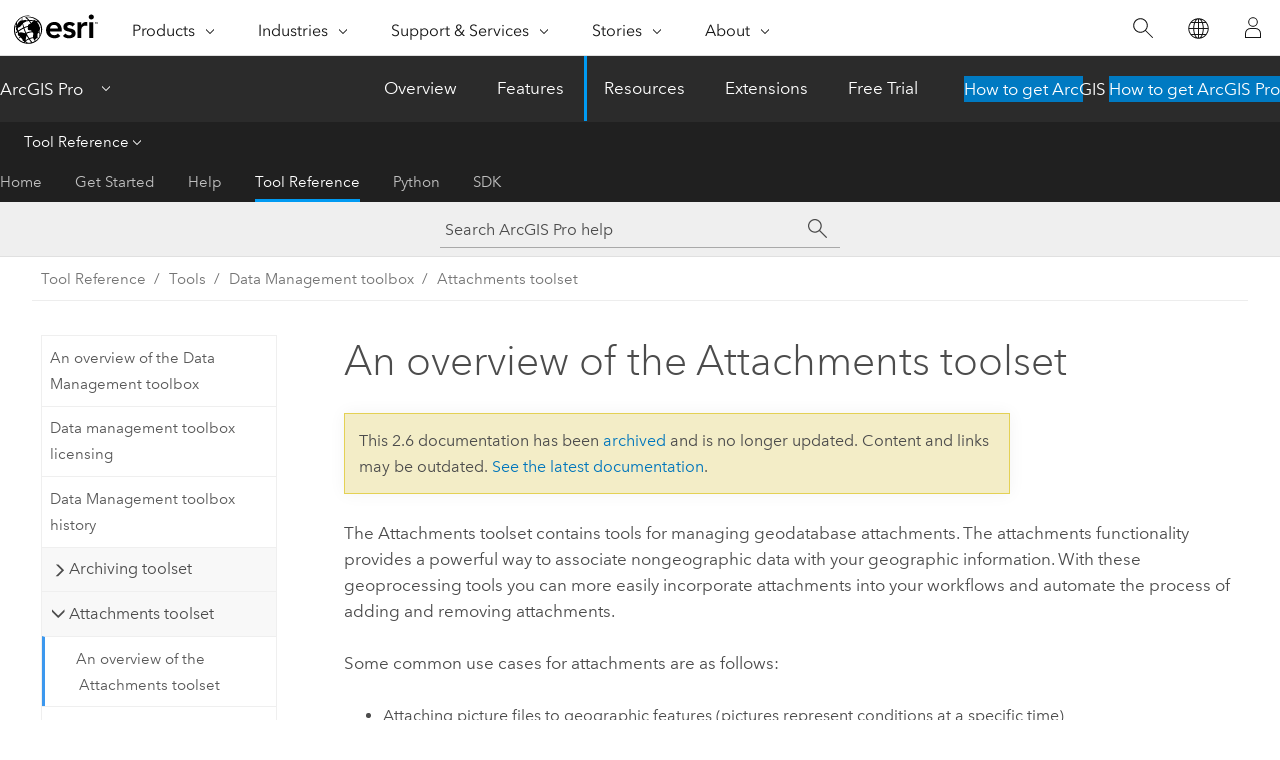

--- FILE ---
content_type: text/html; charset=UTF-8
request_url: https://pro.arcgis.com/en/pro-app/2.6/tool-reference/data-management/an-overview-of-the-attachments-toolset.htm
body_size: 16317
content:


<!DOCTYPE html>
<!--[if lt IE 7]>  <html class="ie lt-ie9 lt-ie8 lt-ie7 ie6" dir="ltr"> <![endif]-->
<!--[if IE 7]>     <html class="ie lt-ie9 lt-ie8 ie7" dir="ltr"> <![endif]-->
<!--[if IE 8]>     <html class="ie lt-ie9 ie8" dir="ltr"> <![endif]-->
<!--[if IE 9]>     <html class="ie ie9" dir="ltr"> <![endif]-->
<!--[if !IE]><!--> <html dir="ltr" lang="en"> <!--<![endif]-->
<head>
<meta name="Applebot" content="noindex,nofollow">
<meta name="facebot" content="noindex,nofollow">
<meta name="Bingbot" content="noindex,nofollow">
<meta name="DuckDuckBot" content="noindex,nofollow">
<meta name="Googlebot" content="noindex,nofollow">
<meta name="Baiduspider" content="noindex,nofollow">
<meta name="Slurp" content="noindex,nofollow">
<link rel="canonical" href="https://pro.arcgis.com/en/pro-app/latest/tool-reference/data-management/an-overview-of-the-attachments-toolset.htm">
    <meta charset="utf-8">
    <title>An overview of the Attachments toolset&mdash;ArcGIS Pro | Documentation</title>
    <meta content="IE=edge,chrome=1" http-equiv="X-UA-Compatible">

    <script>
      var appOverviewURL = "/content/esri-sites/en-us/arcgis/products/arcgis-pro/overview";
    </script>

    <script>
      var docConfig = {
        locale: 'en'
        ,localedir: 'en'
        ,langSelector: ''
        
        ,relativeUrl: false
        

        ,searchformUrl: '/search/'
        ,tertiaryNavIndex: '3'

        
      };
    </script>
	 


    
    <!--[if lt IE 9]>
      <script src="/cdn/js/libs/html5shiv.js" type="text/javascript"></script>
      <script src="/cdn/js/libs/selectivizr-min.js" type="text/javascript"></script>
      <script src="/cdn/js/libs/json2.js" type="text/javascript"></script>
      <script src="/cdn/js/libs/html5shiv-printshiv.js" type="text/javascript" >

    <![endif]-->

     <!--[if lt IE 11]>
    <script>
      $$(document).ready(function(){
        $$(".hideOnIE").hide();
      });
    </script>
    <![endif]-->
	<meta name="viewport" content="width=device-width, user-scalable=no">
	<link href="/assets/img/favicon.ico" rel="shortcut icon" >
	<link href="/assets/css/screen.css" media="screen" rel="stylesheet" type="text/css" />
	<link href="/cdn/calcite/css/documentation.css" media="screen" rel="stylesheet" type="text/css" />
	<link href="/assets/css/print.css" media="print" type="text/css" rel="stylesheet" />

	<!--
	<link href="/assets/css/screen_l10n.css" media="screen" rel="stylesheet" type="text/css" />
	<link href="/assets/css/documentation/base_l10n.css" media="screen" rel="stylesheet" type="text/css" />
	<link href="/assets/css/print_l10n.css" media="print" type="text/css" rel="stylesheet" />
	-->
	<script src="//mtags.arcgis.com/tags-min.js"></script>
	<script src="/cdn/js/libs/latest/jquery.latest.min.js" type="text/javascript"></script>
    <script src="/cdn/js/libs/latest/jquery-migrate-latest.min.js" type="text/javascript"></script>
	<script src="/cdn/js/libs/jquery.cookie.js" type="text/javascript"></script>
	<link href="/cdn/css/colorbox.css" media="screen" rel="stylesheet" type="text/css" />
	<link href="/cdn/css/colorbox_l10n.css" media="screen" rel="stylesheet" type="text/css" />
	<script src="/cdn/js/libs/jquery.colorbox-min.js" type="text/javascript"></script>
	<script src="/assets/js/video-init.js" type="text/javascript"></script>
	<script src="/assets/js/sitecfg.js" type="text/javascript"></script>
	
		<script src="/assets/js/signIn.js" type="text/javascript"></script>
	

	<!--- Language Picker -->
	<script src="/assets/js/locale/l10NStrings.js" type="text/javascript"></script>
	
		<script src="/assets/js/locale/langSelector.js" type="text/javascript"></script>
	

	<script src="/assets/js/calcite-web.js" type="text/javascript"></script>



  <!--- search MD -->
    <META name="description" content="ArcGIS geoprocessing  toolset containing tools for managing geodatabase attachments."><META name="last-modified" content="2020-6-26"><META name="product" content="arcgis-pro"><META name="version" content="pro2.6"><META name="search-collection" content="help"><META name="search-category" content="help-general"><META name="subject" content="GEODATA"><META name="sub_category" content="ArcGIS Pro"><META name="content_type" content="Tool Reference"><META name="subject_label" content="GEODATA"><META name="sub_category_label" content="ArcGIS Pro"><META name="content_type_label" content="Tool Reference"><META name="content-language" content="en">
    <!--- search MD -->
      
    <!-- Add in Global Nav -->
    <link rel="stylesheet" href="//webapps-cdn.esri.com/CDN/components/global-nav/css/gn.css" />
    <!--<script src="//webapps-cdn.esri.com/CDN/components/global-nav/test_data.js"></script>-->
    <script src="//webapps-cdn.esri.com/CDN/components/global-nav/js/gn.js"></script>
    <!-- End Add in Global Nav -->

</head>

<!--
      pub: GUID-3E67DB8F-C7D3-4BE3-A5EF-8D0BEFD0ADF7=28
      tpc: GUID-6E776D3A-53BF-42C5-8946-EA3F71955A82=7
      -->


<!-- variable declaration, if any -->

<body class="claro en pro esrilocalnav">
  <!-- Secondary nav -->
  <script>
     insertElem("div", "local-navigation", '<nav id="second-nav" navtype="existingNavigation" domain="'+_esriAEMHost+'" path="'+appOverviewURL+'"></nav>' )
  </script>

  
<!-- End of drawer -->

  
  <div class="wrapper">
      <!--googleoff: all-->


      <div id="skip-to-content">
        <!--googleoff: all-->
        <div class="search">
        <div class="esri-search-box">
          <div class="search-component">
            <form id="helpSearchForm">
              <input class="esri-search-textfield leader" name="q" placeholder="Search ArcGIS Pro help" autocapitalize="off" autocomplete="off" autocorrect="off" spellcheck="false">
  <input type="hidden" name="collection" value="help" />
  <input type="hidden" name="product" value="arcgis-pro" />
  <input type="hidden" name="version" value="pro2.6" />
  <input type="hidden" name="language" value="en" />
  <button class="esri-search-button-submit" type="submit"></button>
            </form>
          </div>
        </div>
      </div>
        <!--googleon: all-->
       
        <!-- content goes here -->
        <div class="grid-container ">
          

            
              
  <!--BREADCRUMB-BEG--><div id="bigmac" class="sticky-breadcrumbs trailer-2" data-spy="affix" data-offset-top="180"> </div><!--BREADCRUMB-END-->
  <!--googleoff: all-->
    <div class="column-5 tablet-column-12 trailer-2 ">
      <aside class="js-accordion accordion reference-index" aria-live="polite" role="tablist">
        <div></div>
      </aside>

      <div class="js-sticky scroll-show tablet-hide leader-1 back-to-top" data-top="0" style="top: 0px;">
        <a href="#" class="btn btn-fill btn-clear">Back to Top</a>
      </div>
    </div>
  <!--googleon: all-->
  
            
            
            
	
		<div class="column-18  pre-1 content-section">
	
		<header class="trailer-1"><h1>An overview of the Attachments toolset</h1></header>

		 
	<!--googleoff: all-->
	
 				
	
   <!--googleon: all-->


		<main>
			
	
    	
    


			
<p id="GUID-1543D2B7-A014-4302-A2E2-8AC811547FED">The Attachments toolset contains tools for managing geodatabase attachments.  The attachments functionality provides a powerful way to associate nongeographic data with your geographic information. With these geoprocessing tools you can more easily incorporate attachments into your workflows and automate the process of adding and removing attachments. </p><p id="GUID-DB3254FC-E478-45A0-ABF4-982F284CD799">Some common use cases for attachments are as follows:<ul purpose="ul" id="UL_F35063BF7E5E47A4BA6C5CFD0A7CCF2C"><li purpose="li" id="LI_88900C52810141D4A201E19765668A31">Attaching picture files to geographic features (pictures represent conditions at a specific time)</li><li purpose="li" id="LI_9510F2F8D92A447D907C70C345DA2FCE">Attaching  HTML documents to table records </li><li purpose="li" id="LI_C25EA70AE0C0446984A7BB647AFFF58F">Attaching reports or graphs that provide additional information about features (for example, a profile graph created by a line-of-sight analysis for a waypoint or track)</li></ul></p><p id="GUID-C24A0CD9-B58F-4313-868F-0FC2C1BB72B4"><a class="xref xref" href="/en/pro-app/2.6/tool-reference/data-management/working-with-the-attachments-geoprocessing-tools.htm">Learn more about working with the Attachments geoprocessing tools</a></p><p id="GUID-C304CED9-7B84-4E3F-8541-8625DF02226F"><div class="panel trailer-1" id="GUID-0376AB05-0BFA-4B05-8ED2-9E2058BE11BA"><h5 class="icon-ui-key trailer-0">License:</h5><p id="GUID-0387D9BB-37CE-4394-AE6C-FB6F48A72071">The tools in the Attachments toolset require an <span class="ph">ArcGIS Desktop Standard</span> or <span class="ph">Desktop Advanced</span> license.</p></div></p><h4 class="table title"></h4><div class="overflow-auto"><table class="tablexyz lined-rows lined-columns bordered  
            always-wrap
          "><colgroup width="*"></colgroup><colgroup width="*"></colgroup><thead><tr><th colspan="1">Tool</th><th colspan="1">Description</th></tr></thead><tbody class="align-middle"><tr class="align-middle"><td outputclass="" purpose="entry" rowspan="1" colspan="1">
<p id="GUID-5B7C752A-C426-426C-86E1-1A9AD4253A39"><span purpose="gptoolref"><a class="xref xref" href="/en/pro-app/2.6/tool-reference/data-management/add-attachments.htm">Add Attachments</a></span></p></td><td outputclass="" purpose="entry" rowspan="1" colspan="1">
<p id="GUID-99E3EB76-3FD4-451B-81BA-525CD3B68A52"> Adds file attachments to the records of a geodatabase feature class or table. The attachments are stored internally in the geodatabase in a separate attachment table that maintains linkage to the target dataset. Attachments are added to the target dataset using a match table that dictates for each input record (or an attribute group of records) the path to a file to add as an attachment to that record.
</p></td></tr><tr class="align-middle"><td outputclass="" purpose="entry" rowspan="1" colspan="1"><p id="GUID-45D84ADF-5860-41DC-820C-5E0223C0337D"><span purpose="gptoolref"><a class="xref xref" href="/en/pro-app/2.6/tool-reference/data-management/disable-attachments.htm">Disable Attachments</a></span></p></td><td outputclass="" purpose="entry" rowspan="1" colspan="1">
<p id="GUID-4B2BE567-4C7C-4FCE-A1F7-908D7A242A4F"> Disables attachments on a geodatabase feature class or table. The tool deletes the attachment relationship class and attachment table.
</p></td></tr><tr class="align-middle"><td outputclass="" purpose="entry" rowspan="1" colspan="1">
<p id="GUID-7EAAFBAF-1ED1-48CE-AFE4-A3D64E881A1C"><span purpose="gptoolref"><a class="xref xref" href="/en/pro-app/2.6/tool-reference/data-management/enable-attachments.htm">Enable Attachments</a></span></p></td><td outputclass="" purpose="entry" rowspan="1" colspan="1">
<p id="GUID-E2182CB9-C600-4907-B06E-8DFFF3129EB3">Enables attachments on a geodatabase feature class or table. The tool creates the necessary attachment relationship class and attachment table that will store attachment files internally.
</p></td></tr><tr class="align-middle"><td outputclass="" purpose="entry" rowspan="1" colspan="1"><p id="GUID-9AEE8290-206E-4FA4-8507-FECAA1C61392"><span purpose="gptoolref"><a class="xref xref" href="/en/pro-app/2.6/tool-reference/data-management/generate-attachment-match-table.htm">Generate Attachment Match Table</a></span></p></td><td outputclass="" purpose="entry" rowspan="1" colspan="1"><p id="GUID-FE4FB400-8EF6-45DD-83CE-EAF6E0347609">Creates a match table to be used with the <span purpose="gptoolref"><a class="xref xref" href="/en/pro-app/2.6/tool-reference/data-management/add-attachments.htm">Add Attachments</a></span> and <span purpose="gptoolref"><a class="xref xref" href="/en/pro-app/2.6/tool-reference/data-management/remove-attachments.htm">Remove Attachments</a></span> tools.</p></td></tr><tr class="align-middle"><td outputclass="" purpose="entry" rowspan="1" colspan="1">
<p id="GUID-0D56F37E-AF9B-473B-9F6F-61504E97A269"><span purpose="gptoolref"><a class="xref xref" href="/en/pro-app/2.6/tool-reference/data-management/remove-attachments.htm">Remove Attachments</a></span></p></td><td outputclass="" purpose="entry" rowspan="1" colspan="1">
<p id="GUID-5B148B4B-13C4-4DFE-83CD-963872CE2A1F"> Removes attachments from geodatabase feature class or table records. Since attachments are not actually stored in the input dataset, no changes will be made to that feature class or table, but rather to the related geodatabase table that stores the attachments and maintains linkage with the input dataset. A match table is used to identify which input records (or attribute groups of records) will have attachments removed.
</p></td></tr>
</tbody><caption>Tools in the Attachments toolset</caption></table></div><section class="section2 leader-1" purpose="relatedtopics"><h4 class="trailer-0">Related topics</h4><ul class="pre-0 trailer-2"><li><a class="xref relatedtopic" href="/en/pro-app/2.6/tool-reference/data-management/an-overview-of-the-data-management-toolbox.htm">An overview of the Data Management toolbox</a></li><li><a class="xref relatedtopic" href="/en/pro-app/2.6/tool-reference/data-management/working-with-the-attachments-geoprocessing-tools.htm">Working with the Attachments geoprocessing tools</a></li></ul></section>
			
				<hr>
				<!--googleoff: all-->
				
	
        
		    <p class="feedback right">
		        <a id="afb" class="icon-ui-contact" href="/feedback/" data-langlabel="feedback-on-this-topic" >Feedback on this topic?</a>
		    </p>
        
	

				<!--googleon: all-->
			
		</main>
	</div>
	
	<!--googleoff: all-->
	
 				
	
   <!--googleon: all-->




          
        </div>
        <!-- ENDPAGECONTENT -->

      </div>

    </div>  <!-- End of wrapper -->

    <div id="globalfooter"></div>

  <!--googleoff: all-->

  
	<script src="/assets/js/init.js" type="text/javascript"></script>
	<!--<script src="/assets/js/drop-down.js" type="text/javascript"></script>-->
	<script src="/assets/js/search/searchform.js" type="text/javascript"></script>
	<script src="/cdn/js/link-modifier.js" type="text/javascript"></script>
	<script src="/cdn/js/sitewide.js" type="text/javascript"></script>
	<script src="/cdn/js/libs/highlight.pack.js" type="text/javascript"></script>
	<script>hljs.initHighlightingOnLoad();</script>


  
    

  <script src="/cdn/js/affix.js" type="text/javascript"></script>
  <script type="text/javascript">
    $(function () {
          var appendFlg = true;

          $("#bigmac")
          .on("affixed.bs.affix", function (evt) {
            if (appendFlg) {
              $("<a class='crumb' href='#'>An overview of the Attachments toolset</a>").insertAfter ($("#bigmac nav a").last());
              appendFlg = false;
            }
          })
          .on ("affix-top.bs.affix", function(evt) {
            if (!appendFlg) {
              $("#bigmac nav a").last().remove();
            }
            appendFlg = true;
          })
    })
  </script>
  
        <script type="text/javascript">
          window.doctoc = {
            pubID: "1493",
            tpcID: "49",
            
            hideToc : false
          }
        </script>

        <script type="text/javascript" src="/en/pro-app/2.6/tool-reference/main/1518.js" ></script>
        <script type="text/javascript" src="/en/pro-app/2.6/tool-reference/data-management/1493.js" ></script>
        <script type="text/javascript" src="/cdn/calcite/js/protoc.js" ></script>

        

  <noscript>
        <p>
            <a href="flisting.htm">flist</a>
        </p>
    </noscript>
    <script type="text/javascript"></script>
  
  
    
    
    <script>
      insertCss(_esriAEMHost+"/etc.clientlibs/esri-sites/components/content/local-navigation/clientlibs.css")
      document.write("<script src='" + _esriAEMHost+"/etc.clientlibs/esri-sites/clientlibs/localNav.js'><\/script>");
    </script>

  </body>
</html>

--- FILE ---
content_type: text/html; charset=UTF-8
request_url: https://pro.arcgis.com/en/pro-app/latest/tool-reference/data-management/an-overview-of-the-attachments-toolset.htm
body_size: 17259
content:


<!DOCTYPE html>
<!--[if lt IE 7]>  <html class="ie lt-ie9 lt-ie8 lt-ie7 ie6" dir="ltr"> <![endif]-->
<!--[if IE 7]>     <html class="ie lt-ie9 lt-ie8 ie7" dir="ltr"> <![endif]-->
<!--[if IE 8]>     <html class="ie lt-ie9 ie8" dir="ltr"> <![endif]-->
<!--[if IE 9]>     <html class="ie ie9" dir="ltr"> <![endif]-->
<!--[if !IE]><!--> <html dir="ltr" lang="en"> <!--<![endif]-->
<head>
    <meta charset="utf-8">
    <title>An overview of the Attachments toolset&mdash;ArcGIS Pro | Documentation</title>
    <meta content="IE=edge,chrome=1" http-equiv="X-UA-Compatible">

    <script>
      var appOverviewURL = "/content/esri-sites/en-us/arcgis/products/arcgis-pro/overview";
    </script>

    <script>
      var docConfig = {
        locale: 'en'
        ,localedir: 'en'
        ,langSelector: ''
        
        ,relativeUrl: false
        

        ,searchformUrl: '/search/'
        ,tertiaryNavIndex: '3'

        
      };
    </script>
	 


    
    <!--[if lt IE 9]>
      <script src="/cdn/js/libs/html5shiv.js" type="text/javascript"></script>
      <script src="/cdn/js/libs/selectivizr-min.js" type="text/javascript"></script>
      <script src="/cdn/js/libs/json2.js" type="text/javascript"></script>
      <script src="/cdn/js/libs/html5shiv-printshiv.js" type="text/javascript" >

    <![endif]-->

     <!--[if lt IE 11]>
    <script>
      $$(document).ready(function(){
        $$(".hideOnIE").hide();
      });
    </script>
    <![endif]-->
	<meta name="viewport" content="width=device-width, user-scalable=no">
	<link href="/assets/img/favicon.ico" rel="shortcut icon" >
	<link href="/assets/css/screen.css" media="screen" rel="stylesheet" type="text/css" />
	<link href="/cdn/calcite/css/documentation.css" media="screen" rel="stylesheet" type="text/css" />
	<link href="/assets/css/print.css" media="print" type="text/css" rel="stylesheet" />

	<!--
	<link href="/assets/css/screen_l10n.css" media="screen" rel="stylesheet" type="text/css" />
	<link href="/assets/css/documentation/base_l10n.css" media="screen" rel="stylesheet" type="text/css" />
	<link href="/assets/css/print_l10n.css" media="print" type="text/css" rel="stylesheet" />
	-->
	<script src="/cdn/js/libs/latest/jquery.latest.min.js" type="text/javascript"></script>
    <script src="/cdn/js/libs/latest/jquery-migrate-latest.min.js" type="text/javascript"></script>
	<script src="/cdn/js/libs/jquery.cookie.js" type="text/javascript"></script>
	<link href="/cdn/css/colorbox.css" media="screen" rel="stylesheet" type="text/css" />
	<link href="/cdn/css/colorbox_l10n.css" media="screen" rel="stylesheet" type="text/css" />
	<script src="/cdn/js/libs/jquery.colorbox-min.js" type="text/javascript"></script>
	<script src="/assets/js/video-init.js" type="text/javascript"></script>
	<script src="/assets/js/sitecfg.js" type="text/javascript"></script>
	
		<script src="/assets/js/signIn.js" type="text/javascript"></script>
	
	

	<!--- Language Picker -->
	<script src="/assets/js/locale/l10NStrings.js" type="text/javascript"></script>
	
		<script src="/assets/js/locale/langSelector.js" type="text/javascript"></script>
	

	<script src="/assets/js/calcite-web.js" type="text/javascript"></script>



  <!--- search MD -->
    <META name="description" content="ArcGIS geoprocessing  toolset containing tools for managing geodatabase attachments."><META name="last-modified" content="2025-10-13"><META name="product" content="arcgis-pro"><META name="version" content="pro3.6"><META name="search-collection" content="help"><META name="search-category" content="help-general"><META name="subject" content="GEODATA"><META name="sub_category" content="ArcGIS Pro"><META name="content_type" content="Tool Reference"><META name="subject_label" content="GEODATA"><META name="sub_category_label" content="ArcGIS Pro"><META name="content_type_label" content="Tool Reference"><META name="content-language" content="en">
    <!--- search MD -->
      
    <!-- Add in Global Nav -->
    <link rel="stylesheet" href="//webapps-cdn.esri.com/CDN/components/global-nav/css/gn.css" />
    <!--<script src="//webapps-cdn.esri.com/CDN/components/global-nav/test_data.js"></script>-->
    <script src="//webapps-cdn.esri.com/CDN/components/global-nav/js/gn.js"></script>
    <!-- End Add in Global Nav -->

</head>

<!--
      pub: GUID-3E67DB8F-C7D3-4BE3-A5EF-8D0BEFD0ADF7=48
      tpc: GUID-6E776D3A-53BF-42C5-8946-EA3F71955A82=13
      help-ids: []
      -->


<!-- variable declaration, if any -->

<body class="claro en pro esrilocalnav">
  <!-- Secondary nav -->
  <script>
     insertCss(_esriAEMHost+"/etc.clientlibs/esri-sites/components/content/local-navigation/clientlibs.css")
     insertElem("div", "local-navigation", '<nav id="second-nav" navtype="existingNavigation" domain="'+_esriAEMHost+'" path="'+appOverviewURL+'"></nav>' )
  </script>

  
<!-- End of drawer -->

  
  <div class="wrapper">
      <!--googleoff: all-->


      <div id="skip-to-content">
        <!--googleoff: all-->
        <div class="search">
        <div class="esri-search-box">
          <div class="search-component">
            <form id="helpSearchForm">
              <input class="esri-search-textfield leader" name="q" placeholder="Search ArcGIS Pro help" autocapitalize="off" autocomplete="off" autocorrect="off" spellcheck="false" aria-label="Search ArcGIS Pro help">
  <input type="hidden" name="collection" value="help" />
  <input type="hidden" name="product" value="arcgis-pro" />
  <input type="hidden" name="version" value="pro3.6" />
  <input type="hidden" name="language" value="en" />
  <button class="esri-search-button-submit" type="submit" aria-label="Search"></button>
            </form>
          </div>
        </div>
      </div>
        <!--googleon: all-->
       
        <!-- content goes here -->
        <div class="grid-container ">
          

            
              
  <!--BREADCRUMB-BEG--><div id="bigmac" class="sticky-breadcrumbs trailer-2" data-spy="affix" data-offset-top="180"> </div><!--BREADCRUMB-END-->
  <!--googleoff: all-->
    <div class="column-5 tablet-column-12 trailer-2 ">
      <aside class="js-accordion accordion reference-index" aria-live="polite" role="tablist">
        <div></div>
      </aside>

      <div class="js-sticky scroll-show tablet-hide leader-1 back-to-top" data-top="0" style="top: 0px;">
        <a href="#" class="btn btn-fill btn-clear">Back to Top</a>
      </div>
    </div>
  <!--googleon: all-->
  
            
            
            
	
		<div class="column-18  pre-1 content-section">
	
		<header class="trailer-1"><h1>An overview of the Attachments toolset</h1></header>

		 
	<!--googleoff: all-->
	
 				
	
   <!--googleon: all-->


		<main>
			
	
    	
    


			
<p id="GUID-1543D2B7-A014-4302-A2E2-8AC811547FED">The Attachments toolset contains tools for managing geodatabase attachments.  The attachments functionality provides a way to associate nongeographic data with geographic information. With these tools, you can incorporate attachments into your workflows and automate the process of adding and removing attachments. </p><p id="GUID-DB3254FC-E478-45A0-ABF4-982F284CD799">The following are common use case examples for attachments:<ul purpose="ul" id="UL_F35063BF7E5E47A4BA6C5CFD0A7CCF2C"><li purpose="li" id="LI_88900C52810141D4A201E19765668A31">Attach picture files to geographic features (pictures represent conditions at a specific time).</li><li purpose="li" id="LI_9510F2F8D92A447D907C70C345DA2FCE">Attach  HTML documents to table records. </li><li purpose="li" id="LI_C25EA70AE0C0446984A7BB647AFFF58F">Attach reports or graphs that provide additional information about features (for example, a profile graph created by a line-of-sight analysis for a way point or track).</li></ul></p><p id="GUID-C24A0CD9-B58F-4313-868F-0FC2C1BB72B4"><a class="xref xref" href="/en/pro-app/3.6/tool-reference/data-management/working-with-the-attachments-geoprocessing-tools.htm">Learn more about working with the Attachments geoprocessing tools</a></p><h4 class="table title"></h4><div class="overflow-auto"><table class="tablexyz lined-rows lined-columns bordered  
            always-wrap
          "><colgroup width="*"></colgroup><colgroup width="*"></colgroup><thead><tr><th colspan="1">Tool</th><th colspan="1">Description</th></tr></thead><tbody class="align-middle"><tr class="align-middle"><td outputclass="" purpose="entry" rowspan="1" colspan="1">
<p id="GUID-5B7C752A-C426-426C-86E1-1A9AD4253A39"><span purpose="gptoolref"><a class="xref xref" href="/en/pro-app/3.6/tool-reference/data-management/add-attachments.htm">Add Attachments</a></span></p></td><td outputclass="" purpose="entry" rowspan="1" colspan="1">
<p id="GUID-99E3EB76-3FD4-451B-81BA-525CD3B68A52" conrefsub="GUID-BB62E1EC-D5D7-443F-9690-C91DC6DEAE6F/GUID-4E8D7019-11C5-4AA0-9F1A-6EDE0B76BD08"> Adds file attachments to the records of a geodatabase feature class or table. The attachments are stored in the geodatabase in a separate attachment table that maintains linkage to the target dataset. Attachments are added to the target dataset using a match table that indicates for each input record (or an attribute group of records) the path to a file to add as an attachment to that record.
</p></td></tr><tr class="align-middle"><td outputclass="" purpose="entry" rowspan="1" colspan="1"><p id="GUID-45D84ADF-5860-41DC-820C-5E0223C0337D"><span purpose="gptoolref"><a class="xref xref" href="/en/pro-app/3.6/tool-reference/data-management/disable-attachments.htm">Disable Attachments</a></span></p></td><td outputclass="" purpose="entry" rowspan="1" colspan="1">
<p id="GUID-4B2BE567-4C7C-4FCE-A1F7-908D7A242A4F" conrefsub="GUID-0F0672CA-681F-4EE7-B356-8F6019F5E15E/GUID-DAF19428-12F6-4005-8FCE-D048B8B45896"> Disables attachments on a geodatabase feature class or table. The tool deletes the attachment relationship class and attachment table.
</p></td></tr><tr class="align-middle"><td outputclass="" purpose="entry" rowspan="1" colspan="1"><p id="GUID-B1BA7BFB-70AE-4BA1-8EFB-3D9B487FC601"><span purpose="gptoolref"><a class="xref xref" href="/en/pro-app/3.6/tool-reference/data-management/downgrade-attachments.htm">Downgrade Attachments</a></span></p></td><td outputclass="" purpose="entry" rowspan="1" colspan="1"><p id="GUID-F5ECE53E-FD2B-4CF1-B73C-51B3A81EDA22" conrefsub="GUID-03D1FE67-5778-4A06-B3AA-F07197864736/GUID-F0F45B87-2131-4DA3-949E-56366A0E946C">Downgrades the attachments functionality of a feature class or table.
</p></td></tr><tr class="align-middle"><td outputclass="" purpose="entry" rowspan="1" colspan="1">
<p id="GUID-7EAAFBAF-1ED1-48CE-AFE4-A3D64E881A1C"><span purpose="gptoolref"><a class="xref xref" href="/en/pro-app/3.6/tool-reference/data-management/enable-attachments.htm">Enable Attachments</a></span></p></td><td outputclass="" purpose="entry" rowspan="1" colspan="1">
<p id="GUID-E2182CB9-C600-4907-B06E-8DFFF3129EB3" conrefsub="GUID-6AA85558-0A89-4629-9830-3036FC51DF0F/GUID-F86EB160-81B6-4322-9AB3-6B230596586C">Enables attachments on a geodatabase feature class or table. The tool creates the necessary attachment relationship class and attachment table that will store attachment files internally.</p></td></tr><tr class="align-middle"><td outputclass="" purpose="entry" rowspan="1" colspan="1"><p id="GUID-99FB5AC0-B5BF-4857-BB02-FEEEF7FFC39D"><span purpose="gptoolref"><a class="xref xref" href="/en/pro-app/3.6/tool-reference/data-management/export-attachments.htm">Export Attachments</a></span></p></td><td outputclass="" purpose="entry" rowspan="1" colspan="1"><p id="GUID-475CFAAA-1DB3-475A-88C6-BB79DD581C71" conrefsub="GUID-FD11B957-EF5F-4B05-9C48-A0D085805DD4/GUID-BF9B27ED-64ED-4112-910B-FD9DA1970C9F">Exports file attachments from the records of a geodatabase feature class or table to a specified folder. Attachments can also be exported to  subdirectories  based on an attribute value from a specified attribute column. Exported attachments can be renamed using one or more field attribute values.</p></td></tr><tr class="align-middle"><td outputclass="" purpose="entry" rowspan="1" colspan="1"><p id="GUID-9AEE8290-206E-4FA4-8507-FECAA1C61392"><span purpose="gptoolref"><a class="xref xref" href="/en/pro-app/3.6/tool-reference/data-management/generate-attachment-match-table.htm">Generate Attachment Match Table</a></span></p></td><td outputclass="" purpose="entry" rowspan="1" colspan="1"><p id="GUID-FE4FB400-8EF6-45DD-83CE-EAF6E0347609" conrefsub="GUID-BAB583F0-EB6B-4A64-8EE9-6386242083E1/GUID-629453DD-4FE3-42CA-9E15-1A916AF75BA6">Creates a match table to be used with the <span purpose="gptoolref"><a class="xref xref" href="/en/pro-app/3.6/tool-reference/data-management/add-attachments.htm">Add Attachments</a></span> and <span purpose="gptoolref"><a class="xref xref" href="/en/pro-app/3.6/tool-reference/data-management/remove-attachments.htm">Remove Attachments</a></span> tools.</p></td></tr><tr class="align-middle"><td outputclass="" purpose="entry" rowspan="1" colspan="1">
<p id="GUID-0D56F37E-AF9B-473B-9F6F-61504E97A269"><span purpose="gptoolref"><a class="xref xref" href="/en/pro-app/3.6/tool-reference/data-management/remove-attachments.htm">Remove Attachments</a></span></p></td><td outputclass="" purpose="entry" rowspan="1" colspan="1">
<p id="GUID-5B148B4B-13C4-4DFE-83CD-963872CE2A1F" conrefsub="GUID-FF75A243-989C-45EB-BCD8-ED2CD8255680/GUID-AAC9B5F1-B415-4E92-978C-DB9CF3A453F6"> Removes attachments from geodatabase feature class or table records. </p></td></tr><tr class="align-middle"><td outputclass="" purpose="entry" rowspan="1" colspan="1"><p id="GUID-B559617C-6B3A-451E-A7DD-FB1194246F90"><span purpose="gptoolref"><a class="xref xref" href="/en/pro-app/3.6/tool-reference/data-management/upgrade-attachments.htm">Upgrade Attachments</a></span></p></td><td outputclass="" purpose="entry" rowspan="1" colspan="1"><p id="GUID-52E58BA5-EC24-442D-9554-E40EDF7B5C4E" conrefsub="GUID-E43D1D8D-11E8-4006-B4CD-127B8A3E3E2D/GUID-41075BD3-F828-45A6-871F-D49323981373">Upgrades the attachments functionality on the data.
</p></td></tr>
</tbody><caption>Tools in the Attachments toolset</caption></table></div><section class="section2 leader-1" purpose="relatedtopics"><h4 class="trailer-0">Related topics</h4><ul class="pre-0 trailer-2"><li><a class="xref relatedtopic" esrisubtype="extrel" hrefpfx="/en/pro-app/3.6/help/data/geodatabases" href="/en/pro-app/3.6/help/data/geodatabases/overview/attachments-in-the-geodatabase.htm">Work with attachments in the geodatabase</a></li><li><a class="xref relatedtopic" href="/en/pro-app/3.6/tool-reference/data-management/working-with-the-attachments-geoprocessing-tools.htm">Attachments tools workflows</a></li></ul></section>
			
				<hr>
				<!--googleoff: all-->
				
	
        
		    <p class="feedback right">
		        <a id="afb" class="icon-ui-contact" href="/feedback/" data-langlabel="feedback-on-this-topic" >Feedback on this topic?</a>
		    </p>
        
	

				<!--googleon: all-->
			
		</main>
	</div>
	
	<!--googleoff: all-->
	
 				
	
   <!--googleon: all-->




          
        </div>
        <!-- ENDPAGECONTENT -->

      </div>

    </div>  <!-- End of wrapper -->

    <div id="globalfooter"></div>

  <!--googleoff: all-->

  
	<script src="/assets/js/init.js" type="text/javascript"></script>
	<!--<script src="/assets/js/drop-down.js" type="text/javascript"></script>-->
	<script src="/assets/js/search/searchform.js" type="text/javascript"></script>
	<script src="/cdn/js/link-modifier.js" type="text/javascript"></script>
	<script src="/cdn/js/sitewide.js" type="text/javascript"></script>
	<script src="/cdn/js/libs/highlight.pack.js" type="text/javascript"></script>
	<script>hljs.initHighlightingOnLoad();</script>


  
    

  <script src="/cdn/js/affix.js" type="text/javascript"></script>
  <script type="text/javascript">
    $(function () {
          var appendFlg = true;

          $("#bigmac")
          .on("affixed.bs.affix", function (evt) {
            if (appendFlg) {
              $("<a class='crumb' href='#'>An overview of the Attachments toolset</a>").insertAfter ($("#bigmac nav a").last());
              appendFlg = false;
            }
          })
          .on ("affix-top.bs.affix", function(evt) {
            if (!appendFlg) {
              $("#bigmac nav a").last().remove();
            }
            appendFlg = true;
          })
    })
  </script>
  
        <script type="text/javascript">
          window.doctoc = {
            pubID: "1493",
            tpcID: "49",
            
            hideToc : false
          }
        </script>

        <script type="text/javascript" src="/en/pro-app/3.6/tool-reference/main/1518.js" ></script>
        <script type="text/javascript" src="/en/pro-app/3.6/tool-reference/data-management/1493.js" ></script>
        <script type="text/javascript" src="/cdn/calcite/js/protoc.js" ></script>

        

  <noscript>
        <p>
            <a href="flisting.htm">flist</a>
        </p>
    </noscript>
    
	<script src="//mtags.arcgis.com/tags-min.js"></script>

  
  
    
    
    <script>
      document.write("<script src='" + _esriAEMHost+"/etc.clientlibs/esri-sites/clientlibs/localNav.js'><\/script>");
    </script>

  </body>
</html>

--- FILE ---
content_type: application/javascript
request_url: https://pro.arcgis.com/en/pro-app/2.6/tool-reference/introduction-anatomy/1902.js?_=1768987190294
body_size: 459
content:
;(function (){
          treedata = (window.treedata || {});
          treedata.data["root_1902"]  = {  
              "parent" : "",
              "children" : ["1902_2"]
            },
treedata.data["1902_2"]  = {
            "parent" : "root_1902",
            "label" : "Anatomy of a tool reference page",
            "url" : "/en/pro-app/2.6/tool-reference/introduction-anatomy/anatomy-of-a-tool-reference-page.htm"
            
          }
        })()

--- FILE ---
content_type: application/javascript
request_url: https://pro.arcgis.com/en/pro-app/2.6/tool-reference/data-management/1493.js
body_size: 111870
content:
;(function (){
          treedata = (window.treedata || {});
          treedata.data["root_1493"]  = {  
              "parent" : "",
              "children" : ["1493_193","1493_128","1493_355","1493_h0","1493_h1","1493_h3","1493_h4","1493_h5","1493_h6","1493_h7","1493_h8","1493_h9","1493_h10","1493_h12","1493_h14","1493_h16","1493_h18","1493_h20","1493_h21","1493_h22","1493_h23","1493_h24","1493_h26","1493_h28","1493_h29","1493_h32","1493_h39","1493_h40","1493_h42","1493_h44","1493_h45","1493_h46","1493_h47","1493_h49"]
            },
treedata.data["1493_193"]  = {
            "parent" : "root_1493",
            "label" : "An overview of the Data Management toolbox",
            "url" : "/en/pro-app/2.6/tool-reference/data-management/an-overview-of-the-data-management-toolbox.htm"
            
          },
treedata.data["1493_128"]  = {
            "parent" : "root_1493",
            "label" : "Data management toolbox licensing",
            "url" : "/en/pro-app/2.6/tool-reference/data-management/data-management-toolbox-license.htm"
            
          },
treedata.data["1493_355"]  = {
            "parent" : "root_1493",
            "label" : "Data Management toolbox history",
            "url" : "/en/pro-app/2.6/tool-reference/data-management/data-management-toolbox-history-pro.htm"
            
          },
treedata.data["1493_h0"]  = { 
              "parent" : "root_1493",
              "label" : "Archiving toolset",
              "children" : ["1493_11","1493_109","1493_115","1493_459"]
            }
            ,
treedata.data["1493_11"]  = {
            "parent" : "1493_h0",
            "label" : "An overview of the Archiving toolset",
            "url" : "/en/pro-app/2.6/tool-reference/data-management/an-overview-of-the-archiving-toolset.htm"
            
          },
treedata.data["1493_109"]  = {
            "parent" : "1493_h0",
            "label" : "Disable Archiving",
            "url" : "/en/pro-app/2.6/tool-reference/data-management/disable-archiving.htm"
            
          },
treedata.data["1493_115"]  = {
            "parent" : "1493_h0",
            "label" : "Enable Archiving",
            "url" : "/en/pro-app/2.6/tool-reference/data-management/enable-archiving.htm"
            
          },
treedata.data["1493_459"]  = {
            "parent" : "1493_h0",
            "label" : "Trim Archive History",
            "url" : "/en/pro-app/2.6/tool-reference/data-management/trim-archive-history.htm"
            
          },
treedata.data["1493_h1"]  = { 
              "parent" : "root_1493",
              "label" : "Attachments toolset",
              "children" : ["1493_49","1493_262","1493_282","1493_31","1493_291","1493_80","1493_h2"]
            }
            ,
treedata.data["1493_49"]  = {
            "parent" : "1493_h1",
            "label" : "An overview of the Attachments toolset",
            "url" : "/en/pro-app/2.6/tool-reference/data-management/an-overview-of-the-attachments-toolset.htm"
            
          },
treedata.data["1493_262"]  = {
            "parent" : "1493_h1",
            "label" : "Add Attachments",
            "url" : "/en/pro-app/2.6/tool-reference/data-management/add-attachments.htm"
            
          },
treedata.data["1493_282"]  = {
            "parent" : "1493_h1",
            "label" : "Disable Attachments",
            "url" : "/en/pro-app/2.6/tool-reference/data-management/disable-attachments.htm"
            
          },
treedata.data["1493_31"]  = {
            "parent" : "1493_h1",
            "label" : "Enable Attachments",
            "url" : "/en/pro-app/2.6/tool-reference/data-management/enable-attachments.htm"
            
          },
treedata.data["1493_291"]  = {
            "parent" : "1493_h1",
            "label" : "Generate Attachment Match Table",
            "url" : "/en/pro-app/2.6/tool-reference/data-management/generate-attachment-match-table.htm"
            
          },
treedata.data["1493_80"]  = {
            "parent" : "1493_h1",
            "label" : "Remove Attachments",
            "url" : "/en/pro-app/2.6/tool-reference/data-management/remove-attachments.htm"
            
          },
treedata.data["1493_h2"]  = { 
              "parent" : "1493_h1",
              "label" : "Attachments toolset concepts",
              "children" : ["1493_318"]
            }
            ,
treedata.data["1493_318"]  = {
            "parent" : "1493_h2",
            "label" : "Working with the Attachments geoprocessing tools",
            "url" : "/en/pro-app/2.6/tool-reference/data-management/working-with-the-attachments-geoprocessing-tools.htm"
            
          },
treedata.data["1493_h3"]  = { 
              "parent" : "root_1493",
              "label" : "Attribute Rules toolset",
              "children" : ["1493_395","1493_398","1493_428","1493_399","1493_410","1493_411","1493_433","1493_396","1493_397","1493_429"]
            }
            ,
treedata.data["1493_395"]  = {
            "parent" : "1493_h3",
            "label" : "An overview of the Attribute Rules toolset",
            "url" : "/en/pro-app/2.6/tool-reference/data-management/an-overview-of-the-attribute-rules-toolset.htm"
            
          },
treedata.data["1493_398"]  = {
            "parent" : "1493_h3",
            "label" : "Add Attribute Rule",
            "url" : "/en/pro-app/2.6/tool-reference/data-management/add-attribute-rule.htm"
            
          },
treedata.data["1493_428"]  = {
            "parent" : "1493_h3",
            "label" : "Alter Attribute Rule",
            "url" : "/en/pro-app/2.6/tool-reference/data-management/alter-attribute-rule.htm"
            
          },
treedata.data["1493_399"]  = {
            "parent" : "1493_h3",
            "label" : "Delete Attribute Rule",
            "url" : "/en/pro-app/2.6/tool-reference/data-management/delete-attribute-rule.htm"
            
          },
treedata.data["1493_410"]  = {
            "parent" : "1493_h3",
            "label" : "Disable Attribute Rules",
            "url" : "/en/pro-app/2.6/tool-reference/data-management/disable-attribute-rules.htm"
            
          },
treedata.data["1493_411"]  = {
            "parent" : "1493_h3",
            "label" : "Enable Attribute Rules",
            "url" : "/en/pro-app/2.6/tool-reference/data-management/enable-attribute-rules.htm"
            
          },
treedata.data["1493_433"]  = {
            "parent" : "1493_h3",
            "label" : "Evaluate Rules",
            "url" : "/en/pro-app/2.6/tool-reference/data-management/evaluate-rules.htm"
            
          },
treedata.data["1493_396"]  = {
            "parent" : "1493_h3",
            "label" : "Export Attribute Rules",
            "url" : "/en/pro-app/2.6/tool-reference/data-management/export-attribute-rules.htm"
            
          },
treedata.data["1493_397"]  = {
            "parent" : "1493_h3",
            "label" : "Import Attribute Rules",
            "url" : "/en/pro-app/2.6/tool-reference/data-management/import-attribute-rules.htm"
            
          },
treedata.data["1493_429"]  = {
            "parent" : "1493_h3",
            "label" : "Reorder Attribute Rule",
            "url" : "/en/pro-app/2.6/tool-reference/data-management/reorder-attribute-rule.htm"
            
          },
treedata.data["1493_h4"]  = { 
              "parent" : "root_1493",
              "label" : "Contingent Values toolset",
              "children" : ["1493_435","1493_434","1493_441","1493_436","1493_432","1493_444","1493_445","1493_437"]
            }
            ,
treedata.data["1493_435"]  = {
            "parent" : "1493_h4",
            "label" : "An overview of the Contingent Values toolset",
            "url" : "/en/pro-app/2.6/tool-reference/data-management/an-overview-of-the-contingent-values-toolset.htm"
            
          },
treedata.data["1493_434"]  = {
            "parent" : "1493_h4",
            "label" : "Add Contingent Value",
            "url" : "/en/pro-app/2.6/tool-reference/data-management/add-contingent-value.htm"
            
          },
treedata.data["1493_441"]  = {
            "parent" : "1493_h4",
            "label" : "Alter Field Group",
            "url" : "/en/pro-app/2.6/tool-reference/data-management/alter-field-group.htm"
            
          },
treedata.data["1493_436"]  = {
            "parent" : "1493_h4",
            "label" : "Create Field Group",
            "url" : "/en/pro-app/2.6/tool-reference/data-management/create-field-group.htm"
            
          },
treedata.data["1493_432"]  = {
            "parent" : "1493_h4",
            "label" : "Delete Field Group",
            "url" : "/en/pro-app/2.6/tool-reference/data-management/delete-field-group.htm"
            
          },
treedata.data["1493_444"]  = {
            "parent" : "1493_h4",
            "label" : "Export Contingent Values",
            "url" : "/en/pro-app/2.6/tool-reference/data-management/export-contingent-values.htm"
            
          },
treedata.data["1493_445"]  = {
            "parent" : "1493_h4",
            "label" : "Import Contingent Values",
            "url" : "/en/pro-app/2.6/tool-reference/data-management/import-contingent-values.htm"
            
          },
treedata.data["1493_437"]  = {
            "parent" : "1493_h4",
            "label" : "Remove Contingent Value",
            "url" : "/en/pro-app/2.6/tool-reference/data-management/remove-contingent-value.htm"
            
          },
treedata.data["1493_h5"]  = { 
              "parent" : "root_1493",
              "label" : "Data Comparison toolset",
              "children" : ["1493_163","1493_246","1493_119","1493_108","1493_29","1493_278","1493_218"]
            }
            ,
treedata.data["1493_163"]  = {
            "parent" : "1493_h5",
            "label" : "An overview of the Data Comparison toolset",
            "url" : "/en/pro-app/2.6/tool-reference/data-management/an-overview-of-the-data-comparison-toolset.htm"
            
          },
treedata.data["1493_246"]  = {
            "parent" : "1493_h5",
            "label" : "Detect Feature Changes",
            "url" : "/en/pro-app/2.6/tool-reference/data-management/detect-feature-changes.htm"
            
          },
treedata.data["1493_119"]  = {
            "parent" : "1493_h5",
            "label" : "Feature Compare",
            "url" : "/en/pro-app/2.6/tool-reference/data-management/feature-compare.htm"
            
          },
treedata.data["1493_108"]  = {
            "parent" : "1493_h5",
            "label" : "File Compare",
            "url" : "/en/pro-app/2.6/tool-reference/data-management/file-compare.htm"
            
          },
treedata.data["1493_29"]  = {
            "parent" : "1493_h5",
            "label" : "Raster Compare",
            "url" : "/en/pro-app/2.6/tool-reference/data-management/raster-compare.htm"
            
          },
treedata.data["1493_278"]  = {
            "parent" : "1493_h5",
            "label" : "Table Compare",
            "url" : "/en/pro-app/2.6/tool-reference/data-management/table-compare.htm"
            
          },
treedata.data["1493_218"]  = {
            "parent" : "1493_h5",
            "label" : "TIN Compare",
            "url" : "/en/pro-app/2.6/tool-reference/data-management/tin-compare.htm"
            
          },
treedata.data["1493_h6"]  = { 
              "parent" : "root_1493",
              "label" : "Distributed Geodatabase toolset",
              "children" : ["1493_126","1493_139","1493_464","1493_458","1493_129","1493_463"]
            }
            ,
treedata.data["1493_126"]  = {
            "parent" : "1493_h6",
            "label" : "An overview of the Distributed Geodatabase toolset",
            "url" : "/en/pro-app/2.6/tool-reference/data-management/an-overview-of-the-distributed-geodatabase-toolset.htm"
            
          },
treedata.data["1493_139"]  = {
            "parent" : "1493_h6",
            "label" : "Create Replica",
            "url" : "/en/pro-app/2.6/tool-reference/data-management/create-replica.htm"
            
          },
treedata.data["1493_464"]  = {
            "parent" : "1493_h6",
            "label" : "Disable Replica Tracking",
            "url" : "/en/pro-app/2.6/tool-reference/data-management/disable-replica-tracking.htm"
            
          },
treedata.data["1493_458"]  = {
            "parent" : "1493_h6",
            "label" : "Enable Replica Tracking",
            "url" : "/en/pro-app/2.6/tool-reference/data-management/enable-replica-tracking.htm"
            
          },
treedata.data["1493_129"]  = {
            "parent" : "1493_h6",
            "label" : "Synchronize Changes",
            "url" : "/en/pro-app/2.6/tool-reference/data-management/synchronize-changes.htm"
            
          },
treedata.data["1493_463"]  = {
            "parent" : "1493_h6",
            "label" : "Unregister Replica",
            "url" : "/en/pro-app/2.6/tool-reference/data-management/unregister-replica.htm"
            
          },
treedata.data["1493_h7"]  = { 
              "parent" : "root_1493",
              "label" : "Domains toolset",
              "children" : ["1493_179","1493_67","1493_335","1493_137","1493_66","1493_171","1493_134","1493_127","1493_196","1493_251","1493_328","1493_302"]
            }
            ,
treedata.data["1493_179"]  = {
            "parent" : "1493_h7",
            "label" : "An overview of the Domains toolset",
            "url" : "/en/pro-app/2.6/tool-reference/data-management/an-overview-of-the-domains-toolset.htm"
            
          },
treedata.data["1493_67"]  = {
            "parent" : "1493_h7",
            "label" : "Add Coded Value To Domain",
            "url" : "/en/pro-app/2.6/tool-reference/data-management/add-coded-value-to-domain.htm"
            
          },
treedata.data["1493_335"]  = {
            "parent" : "1493_h7",
            "label" : "Alter Domain",
            "url" : "/en/pro-app/2.6/tool-reference/data-management/alter-domain.htm"
            
          },
treedata.data["1493_137"]  = {
            "parent" : "1493_h7",
            "label" : "Assign Domain To Field",
            "url" : "/en/pro-app/2.6/tool-reference/data-management/assign-domain-to-field.htm"
            
          },
treedata.data["1493_66"]  = {
            "parent" : "1493_h7",
            "label" : "Create Domain",
            "url" : "/en/pro-app/2.6/tool-reference/data-management/create-domain.htm"
            
          },
treedata.data["1493_171"]  = {
            "parent" : "1493_h7",
            "label" : "Delete Coded Value From Domain",
            "url" : "/en/pro-app/2.6/tool-reference/data-management/delete-coded-value-from-domain.htm"
            
          },
treedata.data["1493_134"]  = {
            "parent" : "1493_h7",
            "label" : "Delete Domain",
            "url" : "/en/pro-app/2.6/tool-reference/data-management/delete-domain.htm"
            
          },
treedata.data["1493_127"]  = {
            "parent" : "1493_h7",
            "label" : "Domain To Table",
            "url" : "/en/pro-app/2.6/tool-reference/data-management/domain-to-table.htm"
            
          },
treedata.data["1493_196"]  = {
            "parent" : "1493_h7",
            "label" : "Remove Domain From Field",
            "url" : "/en/pro-app/2.6/tool-reference/data-management/remove-domain-from-field.htm"
            
          },
treedata.data["1493_251"]  = {
            "parent" : "1493_h7",
            "label" : "Set Value For Range Domain",
            "url" : "/en/pro-app/2.6/tool-reference/data-management/set-value-for-range-domain.htm"
            
          },
treedata.data["1493_328"]  = {
            "parent" : "1493_h7",
            "label" : "Sort Coded Value Domain",
            "url" : "/en/pro-app/2.6/tool-reference/data-management/sort-coded-value-domain.htm"
            
          },
treedata.data["1493_302"]  = {
            "parent" : "1493_h7",
            "label" : "Table To Domain",
            "url" : "/en/pro-app/2.6/tool-reference/data-management/table-to-domain.htm"
            
          },
treedata.data["1493_h8"]  = { 
              "parent" : "root_1493",
              "label" : "Feature Binning toolset",
              "children" : ["1493_422","1493_424","1493_423","1493_421"]
            }
            ,
treedata.data["1493_422"]  = {
            "parent" : "1493_h8",
            "label" : "An overview of the Feature Binning toolset",
            "url" : "/en/pro-app/2.6/tool-reference/data-management/an-overview-of-the-feature-binning-toolset.htm"
            
          },
treedata.data["1493_424"]  = {
            "parent" : "1493_h8",
            "label" : "Disable Feature Binning",
            "url" : "/en/pro-app/2.6/tool-reference/data-management/disable-feature-binning.htm"
            
          },
treedata.data["1493_423"]  = {
            "parent" : "1493_h8",
            "label" : "Enable Feature Binning",
            "url" : "/en/pro-app/2.6/tool-reference/data-management/enable-feature-binning.htm"
            
          },
treedata.data["1493_421"]  = {
            "parent" : "1493_h8",
            "label" : "Manage Feature Bin Cache",
            "url" : "/en/pro-app/2.6/tool-reference/data-management/manage-feature-bin-cache.htm"
            
          },
treedata.data["1493_h9"]  = { 
              "parent" : "root_1493",
              "label" : "Feature Class toolset",
              "children" : ["1493_295","1493_408","1493_299","1493_185","1493_260","1493_362","1493_453"]
            }
            ,
treedata.data["1493_295"]  = {
            "parent" : "1493_h9",
            "label" : "An overview of the Feature Class toolset",
            "url" : "/en/pro-app/2.6/tool-reference/data-management/an-overview-of-the-feature-class-toolset.htm"
            
          },
treedata.data["1493_408"]  = {
            "parent" : "1493_h9",
            "label" : "Append Annotation Feature Classes",
            "url" : "/en/pro-app/2.6/tool-reference/data-management/append-annotation-feature-classes.htm"
            
          },
treedata.data["1493_299"]  = {
            "parent" : "1493_h9",
            "label" : "Create Feature Class",
            "url" : "/en/pro-app/2.6/tool-reference/data-management/create-feature-class.htm"
            
          },
treedata.data["1493_185"]  = {
            "parent" : "1493_h9",
            "label" : "Create Unregistered Feature Class",
            "url" : "/en/pro-app/2.6/tool-reference/data-management/create-unregistered-feature-class.htm"
            
          },
treedata.data["1493_260"]  = {
            "parent" : "1493_h9",
            "label" : "Integrate",
            "url" : "/en/pro-app/2.6/tool-reference/data-management/integrate.htm"
            
          },
treedata.data["1493_362"]  = {
            "parent" : "1493_h9",
            "label" : "Recalculate Feature Class Extent",
            "url" : "/en/pro-app/2.6/tool-reference/data-management/recalculate-feature-class-extent.htm"
            
          },
treedata.data["1493_453"]  = {
            "parent" : "1493_h9",
            "label" : "Set Feature Class Split Model",
            "url" : "/en/pro-app/2.6/tool-reference/data-management/set-feature-class-split-model.htm"
            
          },
treedata.data["1493_h10"]  = { 
              "parent" : "root_1493",
              "label" : "Features toolset",
              "children" : ["1493_145","1493_269","1493_207","1493_68","1493_234","1493_404","1493_181","1493_34","1493_17","1493_84","1493_65","1493_233","1493_22","1493_286","1493_182","1493_346","1493_200","1493_112","1493_273","1493_222","1493_210","1493_90","1493_333","1493_442","1493_73","1493_38","1493_390","1493_83","1493_h11"]
            }
            ,
treedata.data["1493_145"]  = {
            "parent" : "1493_h10",
            "label" : "An overview of the Features toolset",
            "url" : "/en/pro-app/2.6/tool-reference/data-management/an-overview-of-the-features-toolset.htm"
            
          },
treedata.data["1493_269"]  = {
            "parent" : "1493_h10",
            "label" : "Add Geometry Attributes",
            "url" : "/en/pro-app/2.6/tool-reference/data-management/add-geometry-attributes.htm"
            
          },
treedata.data["1493_207"]  = {
            "parent" : "1493_h10",
            "label" : "Add XY Coordinates",
            "url" : "/en/pro-app/2.6/tool-reference/data-management/add-xy-coordinates.htm"
            
          },
treedata.data["1493_68"]  = {
            "parent" : "1493_h10",
            "label" : "Adjust 3D Z",
            "url" : "/en/pro-app/2.6/tool-reference/data-management/adjust-3d-z.htm"
            
          },
treedata.data["1493_234"]  = {
            "parent" : "1493_h10",
            "label" : "Bearing Distance To Line",
            "url" : "/en/pro-app/2.6/tool-reference/data-management/bearing-distance-to-line.htm"
            
          },
treedata.data["1493_404"]  = {
            "parent" : "1493_h10",
            "label" : "Calculate Geometry Attributes",
            "url" : "/en/pro-app/2.6/tool-reference/data-management/calculate-geometry-attributes.htm"
            
          },
treedata.data["1493_181"]  = {
            "parent" : "1493_h10",
            "label" : "Check Geometry",
            "url" : "/en/pro-app/2.6/tool-reference/data-management/check-geometry.htm"
            
          },
treedata.data["1493_34"]  = {
            "parent" : "1493_h10",
            "label" : "Copy Features",
            "url" : "/en/pro-app/2.6/tool-reference/data-management/copy-features.htm"
            
          },
treedata.data["1493_17"]  = {
            "parent" : "1493_h10",
            "label" : "Delete Features",
            "url" : "/en/pro-app/2.6/tool-reference/data-management/delete-features.htm"
            
          },
treedata.data["1493_84"]  = {
            "parent" : "1493_h10",
            "label" : "Dice",
            "url" : "/en/pro-app/2.6/tool-reference/data-management/dice.htm"
            
          },
treedata.data["1493_65"]  = {
            "parent" : "1493_h10",
            "label" : "Feature Envelope To Polygon",
            "url" : "/en/pro-app/2.6/tool-reference/data-management/feature-envelope-to-polygon.htm"
            
          },
treedata.data["1493_233"]  = {
            "parent" : "1493_h10",
            "label" : "Feature To Line",
            "url" : "/en/pro-app/2.6/tool-reference/data-management/feature-to-line.htm"
            
          },
treedata.data["1493_22"]  = {
            "parent" : "1493_h10",
            "label" : "Feature To Point",
            "url" : "/en/pro-app/2.6/tool-reference/data-management/feature-to-point.htm"
            
          },
treedata.data["1493_286"]  = {
            "parent" : "1493_h10",
            "label" : "Feature To Polygon",
            "url" : "/en/pro-app/2.6/tool-reference/data-management/feature-to-polygon.htm"
            
          },
treedata.data["1493_182"]  = {
            "parent" : "1493_h10",
            "label" : "Feature Vertices To Points",
            "url" : "/en/pro-app/2.6/tool-reference/data-management/feature-vertices-to-points.htm"
            
          },
treedata.data["1493_346"]  = {
            "parent" : "1493_h10",
            "label" : "Geodetic Densify",
            "url" : "/en/pro-app/2.6/tool-reference/data-management/geodetic-densify.htm"
            
          },
treedata.data["1493_200"]  = {
            "parent" : "1493_h10",
            "label" : "Minimum Bounding Geometry",
            "url" : "/en/pro-app/2.6/tool-reference/data-management/minimum-bounding-geometry.htm"
            
          },
treedata.data["1493_112"]  = {
            "parent" : "1493_h10",
            "label" : "Multipart To Singlepart",
            "url" : "/en/pro-app/2.6/tool-reference/data-management/multipart-to-singlepart.htm"
            
          },
treedata.data["1493_273"]  = {
            "parent" : "1493_h10",
            "label" : "Points To Line",
            "url" : "/en/pro-app/2.6/tool-reference/data-management/points-to-line.htm"
            
          },
treedata.data["1493_222"]  = {
            "parent" : "1493_h10",
            "label" : "Polygon To Line",
            "url" : "/en/pro-app/2.6/tool-reference/data-management/polygon-to-line.htm"
            
          },
treedata.data["1493_210"]  = {
            "parent" : "1493_h10",
            "label" : "Repair Geometry",
            "url" : "/en/pro-app/2.6/tool-reference/data-management/repair-geometry.htm"
            
          },
treedata.data["1493_90"]  = {
            "parent" : "1493_h10",
            "label" : "Split Line at Point",
            "url" : "/en/pro-app/2.6/tool-reference/data-management/split-line-at-point.htm"
            
          },
treedata.data["1493_333"]  = {
            "parent" : "1493_h10",
            "label" : "Split Line At Vertices",
            "url" : "/en/pro-app/2.6/tool-reference/data-management/split-line-at-vertices.htm"
            
          },
treedata.data["1493_442"]  = {
            "parent" : "1493_h10",
            "label" : "Subdivide Polygon",
            "url" : "/en/pro-app/2.6/tool-reference/data-management/subdivide-polygon.htm"
            
          },
treedata.data["1493_73"]  = {
            "parent" : "1493_h10",
            "label" : "Table To Ellipse",
            "url" : "/en/pro-app/2.6/tool-reference/data-management/table-to-ellipse.htm"
            
          },
treedata.data["1493_38"]  = {
            "parent" : "1493_h10",
            "label" : "Unsplit Line",
            "url" : "/en/pro-app/2.6/tool-reference/data-management/unsplit-line.htm"
            
          },
treedata.data["1493_390"]  = {
            "parent" : "1493_h10",
            "label" : "XY Table To Point",
            "url" : "/en/pro-app/2.6/tool-reference/data-management/xy-table-to-point.htm"
            
          },
treedata.data["1493_83"]  = {
            "parent" : "1493_h10",
            "label" : "XY To Line",
            "url" : "/en/pro-app/2.6/tool-reference/data-management/xy-to-line.htm"
            
          },
treedata.data["1493_h11"]  = { 
              "parent" : "1493_h10",
              "label" : "Features toolset concepts",
              "children" : ["1493_152"]
            }
            ,
treedata.data["1493_152"]  = {
            "parent" : "1493_h11",
            "label" : "Checking and repairing geometries",
            "url" : "/en/pro-app/2.6/tool-reference/data-management/checking-and-repairing-geometries.htm"
            
          },
treedata.data["1493_h12"]  = { 
              "parent" : "root_1493",
              "label" : "Fields toolset",
              "children" : ["1493_6","1493_81","1493_381","1493_82","1493_403","1493_245","1493_202","1493_217","1493_190","1493_184","1493_389","1493_175","1493_91","1493_103","1493_377","1493_248","1493_378","1493_135","1493_77","1493_h13"]
            }
            ,
treedata.data["1493_6"]  = {
            "parent" : "1493_h12",
            "label" : "An overview of the Fields toolset",
            "url" : "/en/pro-app/2.6/tool-reference/data-management/an-overview-of-the-fields-toolset.htm"
            
          },
treedata.data["1493_81"]  = {
            "parent" : "1493_h12",
            "label" : "Add Field",
            "url" : "/en/pro-app/2.6/tool-reference/data-management/add-field.htm"
            
          },
treedata.data["1493_381"]  = {
            "parent" : "1493_h12",
            "label" : "Add Fields (multiple)",
            "url" : "/en/pro-app/2.6/tool-reference/data-management/add-fields.htm"
            
          },
treedata.data["1493_82"]  = {
            "parent" : "1493_h12",
            "label" : "Add Global IDs",
            "url" : "/en/pro-app/2.6/tool-reference/data-management/add-global-ids.htm"
            
          },
treedata.data["1493_403"]  = {
            "parent" : "1493_h12",
            "label" : "Add GPS Metadata Fields",
            "url" : "/en/pro-app/2.6/tool-reference/data-management/add-gps-metadata-fields.htm"
            
          },
treedata.data["1493_245"]  = {
            "parent" : "1493_h12",
            "label" : "Add Incrementing ID Field",
            "url" : "/en/pro-app/2.6/tool-reference/data-management/add-incrementing-id-field.htm"
            
          },
treedata.data["1493_202"]  = {
            "parent" : "1493_h12",
            "label" : "Alter Field",
            "url" : "/en/pro-app/2.6/tool-reference/data-management/alter-field-properties.htm"
            
          },
treedata.data["1493_217"]  = {
            "parent" : "1493_h12",
            "label" : "Assign Default To Field",
            "url" : "/en/pro-app/2.6/tool-reference/data-management/assign-default-to-field.htm"
            
          },
treedata.data["1493_190"]  = {
            "parent" : "1493_h12",
            "label" : "Calculate End Time",
            "url" : "/en/pro-app/2.6/tool-reference/data-management/calculate-end-time.htm"
            
          },
treedata.data["1493_184"]  = {
            "parent" : "1493_h12",
            "label" : "Calculate Field",
            "url" : "/en/pro-app/2.6/tool-reference/data-management/calculate-field.htm"
            
          },
treedata.data["1493_389"]  = {
            "parent" : "1493_h12",
            "label" : "Calculate Fields (multiple)",
            "url" : "/en/pro-app/2.6/tool-reference/data-management/calculate-fields.htm"
            
          },
treedata.data["1493_175"]  = {
            "parent" : "1493_h12",
            "label" : "Convert Time Field",
            "url" : "/en/pro-app/2.6/tool-reference/data-management/convert-time-field.htm"
            
          },
treedata.data["1493_91"]  = {
            "parent" : "1493_h12",
            "label" : "Convert Time Zone",
            "url" : "/en/pro-app/2.6/tool-reference/data-management/convert-timezone.htm"
            
          },
treedata.data["1493_103"]  = {
            "parent" : "1493_h12",
            "label" : "Delete Field",
            "url" : "/en/pro-app/2.6/tool-reference/data-management/delete-field.htm"
            
          },
treedata.data["1493_377"]  = {
            "parent" : "1493_h12",
            "label" : "Disable COGO",
            "url" : "/en/pro-app/2.6/tool-reference/data-management/disable-cogo.htm"
            
          },
treedata.data["1493_248"]  = {
            "parent" : "1493_h12",
            "label" : "Disable Editor Tracking",
            "url" : "/en/pro-app/2.6/tool-reference/data-management/disable-editor-tracking.htm"
            
          },
treedata.data["1493_378"]  = {
            "parent" : "1493_h12",
            "label" : "Enable COGO",
            "url" : "/en/pro-app/2.6/tool-reference/data-management/enable-cogo.htm"
            
          },
treedata.data["1493_135"]  = {
            "parent" : "1493_h12",
            "label" : "Enable Editor Tracking",
            "url" : "/en/pro-app/2.6/tool-reference/data-management/enable-editor-tracking.htm"
            
          },
treedata.data["1493_77"]  = {
            "parent" : "1493_h12",
            "label" : "Transpose Fields",
            "url" : "/en/pro-app/2.6/tool-reference/data-management/transpose-fields.htm"
            
          },
treedata.data["1493_h13"]  = { 
              "parent" : "1493_h12",
              "label" : "Fields toolset concepts",
              "children" : ["1493_10"]
            }
            ,
treedata.data["1493_10"]  = {
            "parent" : "1493_h13",
            "label" : "Calculate Field Python examples",
            "url" : "/en/pro-app/2.6/tool-reference/data-management/calculate-field-examples.htm"
            
          },
treedata.data["1493_h14"]  = { 
              "parent" : "root_1493",
              "label" : "File Geodatabase toolset",
              "children" : ["1493_304","1493_141","1493_310","1493_56","1493_30","1493_257","1493_244","1493_h15"]
            }
            ,
treedata.data["1493_304"]  = {
            "parent" : "1493_h14",
            "label" : "An overview of the File Geodatabase toolset",
            "url" : "/en/pro-app/2.6/tool-reference/data-management/an-overview-of-the-file-geodatabase-toolset.htm"
            
          },
treedata.data["1493_141"]  = {
            "parent" : "1493_h14",
            "label" : "Compact",
            "url" : "/en/pro-app/2.6/tool-reference/data-management/compact.htm"
            
          },
treedata.data["1493_310"]  = {
            "parent" : "1493_h14",
            "label" : "Compress File Geodatabase Data",
            "url" : "/en/pro-app/2.6/tool-reference/data-management/compress-file-geodatabase-data.htm"
            
          },
treedata.data["1493_56"]  = {
            "parent" : "1493_h14",
            "label" : "Generate File Geodatabase License",
            "url" : "/en/pro-app/2.6/tool-reference/data-management/generate-file-geodatabase-license.htm"
            
          },
treedata.data["1493_30"]  = {
            "parent" : "1493_h14",
            "label" : "Generate Licensed File Geodatabase",
            "url" : "/en/pro-app/2.6/tool-reference/data-management/generate-licensed-file-geodatabase.htm"
            
          },
treedata.data["1493_257"]  = {
            "parent" : "1493_h14",
            "label" : "Recover File Geodatabase",
            "url" : "/en/pro-app/2.6/tool-reference/data-management/recover-file-geodatabase.htm"
            
          },
treedata.data["1493_244"]  = {
            "parent" : "1493_h14",
            "label" : "Uncompress File Geodatabase Data",
            "url" : "/en/pro-app/2.6/tool-reference/data-management/uncompress-file-geodatabase-data.htm"
            
          },
treedata.data["1493_h15"]  = { 
              "parent" : "1493_h14",
              "label" : "File Geodatabase toolset concepts",
              "children" : ["1493_101"]
            }
            ,
treedata.data["1493_101"]  = {
            "parent" : "1493_h15",
            "label" : "How Recover File Geodatabase works",
            "url" : "/en/pro-app/2.6/tool-reference/data-management/how-recover-file-geodatabase-works.htm"
            
          },
treedata.data["1493_h16"]  = { 
              "parent" : "root_1493",
              "label" : "General toolset",
              "children" : ["1493_331","1493_336","1493_322","1493_8","1493_12","1493_92","1493_247","1493_448","1493_317","1493_114","1493_290","1493_297","1493_440","1493_h17"]
            }
            ,
treedata.data["1493_331"]  = {
            "parent" : "1493_h16",
            "label" : "An overview of the General toolset",
            "url" : "/en/pro-app/2.6/tool-reference/data-management/an-overview-of-the-general-toolset.htm"
            
          },
treedata.data["1493_336"]  = {
            "parent" : "1493_h16",
            "label" : "Analyze Tools For Pro",
            "url" : "/en/pro-app/2.6/tool-reference/data-management/analyzetoolsforpro.htm"
            
          },
treedata.data["1493_322"]  = {
            "parent" : "1493_h16",
            "label" : "Append",
            "url" : "/en/pro-app/2.6/tool-reference/data-management/append.htm"
            
          },
treedata.data["1493_8"]  = {
            "parent" : "1493_h16",
            "label" : "Copy",
            "url" : "/en/pro-app/2.6/tool-reference/data-management/copy.htm"
            
          },
treedata.data["1493_12"]  = {
            "parent" : "1493_h16",
            "label" : "Create Database View",
            "url" : "/en/pro-app/2.6/tool-reference/data-management/create-database-view.htm"
            
          },
treedata.data["1493_92"]  = {
            "parent" : "1493_h16",
            "label" : "Delete",
            "url" : "/en/pro-app/2.6/tool-reference/data-management/delete.htm"
            
          },
treedata.data["1493_247"]  = {
            "parent" : "1493_h16",
            "label" : "Delete Identical",
            "url" : "/en/pro-app/2.6/tool-reference/data-management/delete-identical.htm"
            
          },
treedata.data["1493_448"]  = {
            "parent" : "1493_h16",
            "label" : "Export Report To PDF",
            "url" : "/en/pro-app/2.6/tool-reference/data-management/export-report-to-pdf.htm"
            
          },
treedata.data["1493_317"]  = {
            "parent" : "1493_h16",
            "label" : "Find Identical",
            "url" : "/en/pro-app/2.6/tool-reference/data-management/find-identical.htm"
            
          },
treedata.data["1493_114"]  = {
            "parent" : "1493_h16",
            "label" : "Merge",
            "url" : "/en/pro-app/2.6/tool-reference/data-management/merge.htm"
            
          },
treedata.data["1493_290"]  = {
            "parent" : "1493_h16",
            "label" : "Rename",
            "url" : "/en/pro-app/2.6/tool-reference/data-management/rename.htm"
            
          },
treedata.data["1493_297"]  = {
            "parent" : "1493_h16",
            "label" : "Sort",
            "url" : "/en/pro-app/2.6/tool-reference/data-management/sort.htm"
            
          },
treedata.data["1493_440"]  = {
            "parent" : "1493_h16",
            "label" : "Transfer Files",
            "url" : "/en/pro-app/2.6/tool-reference/data-management/transfer-files.htm"
            
          },
treedata.data["1493_h17"]  = { 
              "parent" : "1493_h16",
              "label" : "General toolset concepts",
              "children" : ["1493_88"]
            }
            ,
treedata.data["1493_88"]  = {
            "parent" : "1493_h17",
            "label" : "How Sort (management) works",
            "url" : "/en/pro-app/2.6/tool-reference/data-management/how-sort-works.htm"
            
          },
treedata.data["1493_h18"]  = { 
              "parent" : "root_1493",
              "label" : "Generalization toolset",
              "children" : ["1493_75","1493_330","1493_279","1493_208","1493_h19"]
            }
            ,
treedata.data["1493_75"]  = {
            "parent" : "1493_h18",
            "label" : "An overview of the Generalization toolset",
            "url" : "/en/pro-app/2.6/tool-reference/data-management/an-overview-of-the-generalization-toolset.htm"
            
          },
treedata.data["1493_330"]  = {
            "parent" : "1493_h18",
            "label" : "Dissolve",
            "url" : "/en/pro-app/2.6/tool-reference/data-management/dissolve.htm"
            
          },
treedata.data["1493_279"]  = {
            "parent" : "1493_h18",
            "label" : "Eliminate",
            "url" : "/en/pro-app/2.6/tool-reference/data-management/eliminate.htm"
            
          },
treedata.data["1493_208"]  = {
            "parent" : "1493_h18",
            "label" : "Eliminate Polygon Part",
            "url" : "/en/pro-app/2.6/tool-reference/data-management/eliminate-polygon-part.htm"
            
          },
treedata.data["1493_h19"]  = { 
              "parent" : "1493_h18",
              "label" : "Generalization toolset concepts",
              "children" : ["1493_280"]
            }
            ,
treedata.data["1493_280"]  = {
            "parent" : "1493_h19",
            "label" : "How Dissolve (Data Management) works",
            "url" : "/en/pro-app/2.6/tool-reference/data-management/h-how-dissolve-data-management-works.htm"
            
          },
treedata.data["1493_h20"]  = { 
              "parent" : "root_1493",
              "label" : "Geodatabase Administration toolset",
              "children" : ["1493_240","1493_100","1493_263","1493_228","1493_358","1493_392","1493_241","1493_298","1493_70","1493_393","1493_353","1493_361","1493_360","1493_177","1493_351","1493_357","1493_319","1493_267","1493_272","1493_354","1493_356","1493_359","1493_443","1493_110","1493_206"]
            }
            ,
treedata.data["1493_240"]  = {
            "parent" : "1493_h20",
            "label" : "An overview of the Geodatabase Administration toolset",
            "url" : "/en/pro-app/2.6/tool-reference/data-management/an-overview-of-the-geodatabase-administration-toolset.htm"
            
          },
treedata.data["1493_100"]  = {
            "parent" : "1493_h20",
            "label" : "Analyze Datasets",
            "url" : "/en/pro-app/2.6/tool-reference/data-management/analyze-datasets.htm"
            
          },
treedata.data["1493_263"]  = {
            "parent" : "1493_h20",
            "label" : "Change Privileges",
            "url" : "/en/pro-app/2.6/tool-reference/data-management/change-privileges.htm"
            
          },
treedata.data["1493_228"]  = {
            "parent" : "1493_h20",
            "label" : "Compress",
            "url" : "/en/pro-app/2.6/tool-reference/data-management/compress.htm"
            
          },
treedata.data["1493_358"]  = {
            "parent" : "1493_h20",
            "label" : "Configure Geodatabase Log File Tables",
            "url" : "/en/pro-app/2.6/tool-reference/data-management/configure-geodatabase-log-file-tables.htm"
            
          },
treedata.data["1493_392"]  = {
            "parent" : "1493_h20",
            "label" : "Create Database Sequence",
            "url" : "/en/pro-app/2.6/tool-reference/data-management/create-database-sequence.htm"
            
          },
treedata.data["1493_241"]  = {
            "parent" : "1493_h20",
            "label" : "Create Database User",
            "url" : "/en/pro-app/2.6/tool-reference/data-management/create-database-user.htm"
            
          },
treedata.data["1493_298"]  = {
            "parent" : "1493_h20",
            "label" : "Create Enterprise Geodatabase",
            "url" : "/en/pro-app/2.6/tool-reference/data-management/create-enterprise-geodatabase.htm"
            
          },
treedata.data["1493_70"]  = {
            "parent" : "1493_h20",
            "label" : "Create Role",
            "url" : "/en/pro-app/2.6/tool-reference/data-management/create-role.htm"
            
          },
treedata.data["1493_393"]  = {
            "parent" : "1493_h20",
            "label" : "Delete Database Sequence",
            "url" : "/en/pro-app/2.6/tool-reference/data-management/delete-database-sequence.htm"
            
          },
treedata.data["1493_353"]  = {
            "parent" : "1493_h20",
            "label" : "Delete Schema Geodatabase",
            "url" : "/en/pro-app/2.6/tool-reference/data-management/delete-schema-geodatabase.htm"
            
          },
treedata.data["1493_361"]  = {
            "parent" : "1493_h20",
            "label" : "Diagnose Version Metadata",
            "url" : "/en/pro-app/2.6/tool-reference/data-management/diagnose-version-metadata.htm"
            
          },
treedata.data["1493_360"]  = {
            "parent" : "1493_h20",
            "label" : "Diagnose Version Tables",
            "url" : "/en/pro-app/2.6/tool-reference/data-management/diagnose-version-tables.htm"
            
          },
treedata.data["1493_177"]  = {
            "parent" : "1493_h20",
            "label" : "Enable Enterprise Geodatabase",
            "url" : "/en/pro-app/2.6/tool-reference/data-management/enable-enterprise-geodatabase.htm"
            
          },
treedata.data["1493_351"]  = {
            "parent" : "1493_h20",
            "label" : "Export Geodatabase Configuration Keywords",
            "url" : "/en/pro-app/2.6/tool-reference/data-management/export-geodatabase-configuration-keywords.htm"
            
          },
treedata.data["1493_357"]  = {
            "parent" : "1493_h20",
            "label" : "Import Geodatabase Configuration Keywords",
            "url" : "/en/pro-app/2.6/tool-reference/data-management/import-geodatabase-configuration-keywords.htm"
            
          },
treedata.data["1493_319"]  = {
            "parent" : "1493_h20",
            "label" : "Migrate Storage",
            "url" : "/en/pro-app/2.6/tool-reference/data-management/migrate-storage.htm"
            
          },
treedata.data["1493_267"]  = {
            "parent" : "1493_h20",
            "label" : "Rebuild Indexes",
            "url" : "/en/pro-app/2.6/tool-reference/data-management/rebuild-indexes.htm"
            
          },
treedata.data["1493_272"]  = {
            "parent" : "1493_h20",
            "label" : "Register with Geodatabase",
            "url" : "/en/pro-app/2.6/tool-reference/data-management/register-with-geodatabase.htm"
            
          },
treedata.data["1493_354"]  = {
            "parent" : "1493_h20",
            "label" : "Repair Version Metadata",
            "url" : "/en/pro-app/2.6/tool-reference/data-management/repair-version-metadata.htm"
            
          },
treedata.data["1493_356"]  = {
            "parent" : "1493_h20",
            "label" : "Repair Version Tables",
            "url" : "/en/pro-app/2.6/tool-reference/data-management/repair-version-tables.htm"
            
          },
treedata.data["1493_359"]  = {
            "parent" : "1493_h20",
            "label" : "Update Enterprise Geodatabase License",
            "url" : "/en/pro-app/2.6/tool-reference/data-management/update-enterprise-geodatabase-license.htm"
            
          },
treedata.data["1493_443"]  = {
            "parent" : "1493_h20",
            "label" : "Update Portal Dataset Owner",
            "url" : "/en/pro-app/2.6/tool-reference/data-management/update-portal-dataset-owner.htm"
            
          },
treedata.data["1493_110"]  = {
            "parent" : "1493_h20",
            "label" : "Upgrade Dataset",
            "url" : "/en/pro-app/2.6/tool-reference/data-management/upgrade-dataset.htm"
            
          },
treedata.data["1493_206"]  = {
            "parent" : "1493_h20",
            "label" : "Upgrade Geodatabase",
            "url" : "/en/pro-app/2.6/tool-reference/data-management/upgrade-geodatabase.htm"
            
          },
treedata.data["1493_h21"]  = { 
              "parent" : "root_1493",
              "label" : "Indexes toolset",
              "children" : ["1493_231","1493_323","1493_18","1493_270","1493_223"]
            }
            ,
treedata.data["1493_231"]  = {
            "parent" : "1493_h21",
            "label" : "An overview of the Indexes toolset",
            "url" : "/en/pro-app/2.6/tool-reference/data-management/an-overview-of-the-indexes-toolset.htm"
            
          },
treedata.data["1493_323"]  = {
            "parent" : "1493_h21",
            "label" : "Add Attribute Index",
            "url" : "/en/pro-app/2.6/tool-reference/data-management/add-attribute-index.htm"
            
          },
treedata.data["1493_18"]  = {
            "parent" : "1493_h21",
            "label" : "Add Spatial Index",
            "url" : "/en/pro-app/2.6/tool-reference/data-management/add-spatial-index.htm"
            
          },
treedata.data["1493_270"]  = {
            "parent" : "1493_h21",
            "label" : "Remove Attribute Index",
            "url" : "/en/pro-app/2.6/tool-reference/data-management/remove-attribute-index.htm"
            
          },
treedata.data["1493_223"]  = {
            "parent" : "1493_h21",
            "label" : "Remove Spatial Index",
            "url" : "/en/pro-app/2.6/tool-reference/data-management/remove-spatial-index.htm"
            
          },
treedata.data["1493_h22"]  = { 
              "parent" : "root_1493",
              "label" : "Joins and Relates toolset",
              "children" : ["1493_57","1493_136","1493_340","1493_58","1493_104","1493_343","1493_462"]
            }
            ,
treedata.data["1493_57"]  = {
            "parent" : "1493_h22",
            "label" : "An overview of the Joins and Relates toolset",
            "url" : "/en/pro-app/2.6/tool-reference/data-management/an-overview-of-the-joins-toolset.htm"
            
          },
treedata.data["1493_136"]  = {
            "parent" : "1493_h22",
            "label" : "Add Join",
            "url" : "/en/pro-app/2.6/tool-reference/data-management/add-join.htm"
            
          },
treedata.data["1493_340"]  = {
            "parent" : "1493_h22",
            "label" : "Add Relate",
            "url" : "/en/pro-app/2.6/tool-reference/data-management/add-relate.htm"
            
          },
treedata.data["1493_58"]  = {
            "parent" : "1493_h22",
            "label" : "Join Field",
            "url" : "/en/pro-app/2.6/tool-reference/data-management/join-field.htm"
            
          },
treedata.data["1493_104"]  = {
            "parent" : "1493_h22",
            "label" : "Remove Join",
            "url" : "/en/pro-app/2.6/tool-reference/data-management/remove-join.htm"
            
          },
treedata.data["1493_343"]  = {
            "parent" : "1493_h22",
            "label" : "Remove Relate",
            "url" : "/en/pro-app/2.6/tool-reference/data-management/remove-relate.htm"
            
          },
treedata.data["1493_462"]  = {
            "parent" : "1493_h22",
            "label" : "Validate Join",
            "url" : "/en/pro-app/2.6/tool-reference/data-management/validate-join.htm"
            
          },
treedata.data["1493_h23"]  = { 
              "parent" : "root_1493",
              "label" : "LAS Dataset toolset",
              "children" : ["1493_321","1493_216","1493_460","1493_24","1493_39","1493_161","1493_306"]
            }
            ,
treedata.data["1493_321"]  = {
            "parent" : "1493_h23",
            "label" : "An overview of the LAS Dataset toolset",
            "url" : "/en/pro-app/2.6/tool-reference/data-management/an-overview-of-the-las-dataset-toolset.htm"
            
          },
treedata.data["1493_216"]  = {
            "parent" : "1493_h23",
            "label" : "Add Files To LAS Dataset",
            "url" : "/en/pro-app/2.6/tool-reference/data-management/add-files-to-las-dataset.htm"
            
          },
treedata.data["1493_460"]  = {
            "parent" : "1493_h23",
            "label" : "Build LAS Dataset Pyramid",
            "url" : "/en/pro-app/2.6/tool-reference/data-management/build-las-dataset-pyramid.htm"
            
          },
treedata.data["1493_24"]  = {
            "parent" : "1493_h23",
            "label" : "Create LAS Dataset",
            "url" : "/en/pro-app/2.6/tool-reference/data-management/create-las-dataset.htm"
            
          },
treedata.data["1493_39"]  = {
            "parent" : "1493_h23",
            "label" : "LAS Dataset Statistics",
            "url" : "/en/pro-app/2.6/tool-reference/data-management/las-dataset-statistics.htm"
            
          },
treedata.data["1493_161"]  = {
            "parent" : "1493_h23",
            "label" : "LAS Point Statistics As Raster",
            "url" : "/en/pro-app/2.6/tool-reference/data-management/las-point-statistics-as-raster.htm"
            
          },
treedata.data["1493_306"]  = {
            "parent" : "1493_h23",
            "label" : "Remove Files From LAS Dataset",
            "url" : "/en/pro-app/2.6/tool-reference/data-management/remove-files-from-las-dataset.htm"
            
          },
treedata.data["1493_h24"]  = { 
              "parent" : "root_1493",
              "label" : "Layers and Table Views toolset",
              "children" : ["1493_249","1493_201","1493_450","1493_138","1493_235","1493_48","1493_23","1493_97","1493_192","1493_308","1493_425","1493_132","1493_452","1493_225","1493_309","1493_451","1493_274","1493_36","1493_25","1493_h25"]
            }
            ,
treedata.data["1493_249"]  = {
            "parent" : "1493_h24",
            "label" : "An overview of the Layers and Table Views toolset",
            "url" : "/en/pro-app/2.6/tool-reference/data-management/an-overview-of-the-layers-and-table-views-toolset.htm"
            
          },
treedata.data["1493_201"]  = {
            "parent" : "1493_h24",
            "label" : "Apply Symbology From Layer",
            "url" : "/en/pro-app/2.6/tool-reference/data-management/apply-symbology-from-layer.htm"
            
          },
treedata.data["1493_450"]  = {
            "parent" : "1493_h24",
            "label" : "Make Building Layer",
            "url" : "/en/pro-app/2.6/tool-reference/data-management/make-building-layer.htm"
            
          },
treedata.data["1493_138"]  = {
            "parent" : "1493_h24",
            "label" : "Make Feature Layer",
            "url" : "/en/pro-app/2.6/tool-reference/data-management/make-feature-layer.htm"
            
          },
treedata.data["1493_235"]  = {
            "parent" : "1493_h24",
            "label" : "Make Image Server Layer",
            "url" : "/en/pro-app/2.6/tool-reference/data-management/make-image-server-layer.htm"
            
          },
treedata.data["1493_48"]  = {
            "parent" : "1493_h24",
            "label" : "Make LAS Dataset Layer",
            "url" : "/en/pro-app/2.6/tool-reference/data-management/make-las-dataset-layer.htm"
            
          },
treedata.data["1493_23"]  = {
            "parent" : "1493_h24",
            "label" : "Make Mosaic Layer",
            "url" : "/en/pro-app/2.6/tool-reference/data-management/make-mosaic-layer.htm"
            
          },
treedata.data["1493_97"]  = {
            "parent" : "1493_h24",
            "label" : "Make Query Layer",
            "url" : "/en/pro-app/2.6/tool-reference/data-management/make-query-layer.htm"
            
          },
treedata.data["1493_192"]  = {
            "parent" : "1493_h24",
            "label" : "Make Query Table",
            "url" : "/en/pro-app/2.6/tool-reference/data-management/make-query-table.htm"
            
          },
treedata.data["1493_308"]  = {
            "parent" : "1493_h24",
            "label" : "Make Raster Layer",
            "url" : "/en/pro-app/2.6/tool-reference/data-management/make-raster-layer.htm"
            
          },
treedata.data["1493_425"]  = {
            "parent" : "1493_h24",
            "label" : "Make Scene Layer",
            "url" : "/en/pro-app/2.6/tool-reference/data-management/make-scene-layer.htm"
            
          },
treedata.data["1493_132"]  = {
            "parent" : "1493_h24",
            "label" : "Make Table View",
            "url" : "/en/pro-app/2.6/tool-reference/data-management/make-table-view.htm"
            
          },
treedata.data["1493_452"]  = {
            "parent" : "1493_h24",
            "label" : "Make TIN Layer",
            "url" : "/en/pro-app/2.6/tool-reference/data-management/make-tin-layer.htm"
            
          },
treedata.data["1493_225"]  = {
            "parent" : "1493_h24",
            "label" : "Make WCS Layer",
            "url" : "/en/pro-app/2.6/tool-reference/data-management/make-wcs-layer.htm"
            
          },
treedata.data["1493_309"]  = {
            "parent" : "1493_h24",
            "label" : "Make XY Event Layer",
            "url" : "/en/pro-app/2.6/tool-reference/data-management/make-xy-event-layer.htm"
            
          },
treedata.data["1493_451"]  = {
            "parent" : "1493_h24",
            "label" : "Match Layer Symbology To A Style",
            "url" : "/en/pro-app/2.6/tool-reference/data-management/match-layer-symbology-to-a-style.htm"
            
          },
treedata.data["1493_274"]  = {
            "parent" : "1493_h24",
            "label" : "Save To Layer File",
            "url" : "/en/pro-app/2.6/tool-reference/data-management/save-to-layer-file.htm"
            
          },
treedata.data["1493_36"]  = {
            "parent" : "1493_h24",
            "label" : "Select Layer By Attribute",
            "url" : "/en/pro-app/2.6/tool-reference/data-management/select-layer-by-attribute.htm"
            
          },
treedata.data["1493_25"]  = {
            "parent" : "1493_h24",
            "label" : "Select Layer By Location",
            "url" : "/en/pro-app/2.6/tool-reference/data-management/select-layer-by-location.htm"
            
          },
treedata.data["1493_h25"]  = { 
              "parent" : "1493_h24",
              "label" : "Layers and Table Views toolset concepts",
              "children" : ["1493_281","1493_16","1493_146","1493_292","1493_250"]
            }
            ,
treedata.data["1493_281"]  = {
            "parent" : "1493_h25",
            "label" : "Working with layers and table views",
            "url" : "/en/pro-app/2.6/tool-reference/data-management/working-with-layers-and-table-views.htm"
            
          },
treedata.data["1493_16"]  = {
            "parent" : "1493_h25",
            "label" : "Creating and using layer selections",
            "url" : "/en/pro-app/2.6/tool-reference/data-management/creating-and-using-layer-selections.htm"
            
          },
treedata.data["1493_146"]  = {
            "parent" : "1493_h25",
            "label" : "Select By Location graphic examples",
            "url" : "/en/pro-app/2.6/tool-reference/data-management/select-by-location-graphical-examples.htm"
            
          },
treedata.data["1493_292"]  = {
            "parent" : "1493_h25",
            "label" : "Select By Location: 3D relationships",
            "url" : "/en/pro-app/2.6/tool-reference/data-management/select-by-location-3d-relationships.htm"
            
          },
treedata.data["1493_250"]  = {
            "parent" : "1493_h25",
            "label" : "Select By Location: Select based on spatial relationship within the layer",
            "url" : "/en/pro-app/2.6/tool-reference/data-management/select-by-location-within-a-layer.htm"
            
          },
treedata.data["1493_h26"]  = { 
              "parent" : "root_1493",
              "label" : "Package toolset",
              "children" : ["1493_64","1493_3","1493_239","1493_130","1493_334","1493_427","1493_42","1493_344","1493_426","1493_365","1493_364","1493_277","1493_303","1493_33","1493_191","1493_337","1493_350","1493_347","1493_h27"]
            }
            ,
treedata.data["1493_64"]  = {
            "parent" : "1493_h26",
            "label" : "An overview of the Package toolset",
            "url" : "/en/pro-app/2.6/tool-reference/data-management/an-overview-of-the-package-toolset.htm"
            
          },
treedata.data["1493_3"]  = {
            "parent" : "1493_h26",
            "label" : "Consolidate Layer",
            "url" : "/en/pro-app/2.6/tool-reference/data-management/consolidate-layer.htm"
            
          },
treedata.data["1493_239"]  = {
            "parent" : "1493_h26",
            "label" : "Consolidate Locator",
            "url" : "/en/pro-app/2.6/tool-reference/data-management/consolidate-locator.htm"
            
          },
treedata.data["1493_130"]  = {
            "parent" : "1493_h26",
            "label" : "Consolidate Map",
            "url" : "/en/pro-app/2.6/tool-reference/data-management/consolidate-map.htm"
            
          },
treedata.data["1493_334"]  = {
            "parent" : "1493_h26",
            "label" : "Consolidate Project",
            "url" : "/en/pro-app/2.6/tool-reference/data-management/consolidate-project.htm"
            
          },
treedata.data["1493_427"]  = {
            "parent" : "1493_h26",
            "label" : "Consolidate Toolbox",
            "url" : "/en/pro-app/2.6/tool-reference/data-management/consolidate-toolbox.htm"
            
          },
treedata.data["1493_42"]  = {
            "parent" : "1493_h26",
            "label" : "Create Map Tile Package",
            "url" : "/en/pro-app/2.6/tool-reference/data-management/create-map-tile-package.htm"
            
          },
treedata.data["1493_344"]  = {
            "parent" : "1493_h26",
            "label" : "Create Mobile Map Package",
            "url" : "/en/pro-app/2.6/tool-reference/data-management/create-mobile-map-package.htm"
            
          },
treedata.data["1493_426"]  = {
            "parent" : "1493_h26",
            "label" : "Create Mobile Scene Package",
            "url" : "/en/pro-app/2.6/tool-reference/data-management/create-mobile-scene-package.htm"
            
          },
treedata.data["1493_365"]  = {
            "parent" : "1493_h26",
            "label" : "Create Vector Tile Index",
            "url" : "/en/pro-app/2.6/tool-reference/data-management/create-vector-tile-index.htm"
            
          },
treedata.data["1493_364"]  = {
            "parent" : "1493_h26",
            "label" : "Create Vector Tile Package",
            "url" : "/en/pro-app/2.6/tool-reference/data-management/create-vector-tile-package.htm"
            
          },
treedata.data["1493_277"]  = {
            "parent" : "1493_h26",
            "label" : "Extract Package",
            "url" : "/en/pro-app/2.6/tool-reference/data-management/extract-package.htm"
            
          },
treedata.data["1493_303"]  = {
            "parent" : "1493_h26",
            "label" : "Package Layer",
            "url" : "/en/pro-app/2.6/tool-reference/data-management/package-layer.htm"
            
          },
treedata.data["1493_33"]  = {
            "parent" : "1493_h26",
            "label" : "Package Locator",
            "url" : "/en/pro-app/2.6/tool-reference/data-management/package-locator.htm"
            
          },
treedata.data["1493_191"]  = {
            "parent" : "1493_h26",
            "label" : "Package Map",
            "url" : "/en/pro-app/2.6/tool-reference/data-management/package-map.htm"
            
          },
treedata.data["1493_337"]  = {
            "parent" : "1493_h26",
            "label" : "Package Project",
            "url" : "/en/pro-app/2.6/tool-reference/data-management/package-project.htm"
            
          },
treedata.data["1493_350"]  = {
            "parent" : "1493_h26",
            "label" : "Package Result",
            "url" : "/en/pro-app/2.6/tool-reference/data-management/package-result.htm"
            
          },
treedata.data["1493_347"]  = {
            "parent" : "1493_h26",
            "label" : "Share Package",
            "url" : "/en/pro-app/2.6/tool-reference/data-management/share-package.htm"
            
          },
treedata.data["1493_h27"]  = { 
              "parent" : "1493_h26",
              "label" : "Scene Layers",
              "children" : ["1493_419","1493_430","1493_409","1493_420","1493_418","1493_388"]
            }
            ,
treedata.data["1493_419"]  = {
            "parent" : "1493_h27",
            "label" : "Create 3D Object Scene Layer Package",
            "url" : "/en/pro-app/2.6/tool-reference/data-management/create-3d-object-scene-layer-package.htm"
            
          },
treedata.data["1493_430"]  = {
            "parent" : "1493_h27",
            "label" : "Create Building Scene Layer Package",
            "url" : "/en/pro-app/2.6/tool-reference/data-management/create-building-scene-layer-package.htm"
            
          },
treedata.data["1493_409"]  = {
            "parent" : "1493_h27",
            "label" : "Create Integrated Mesh Scene Layer Package",
            "url" : "/en/pro-app/2.6/tool-reference/data-management/create-integrated-mesh-scene-layer-package.htm"
            
          },
treedata.data["1493_420"]  = {
            "parent" : "1493_h27",
            "label" : "Create Point Cloud Scene Layer Package",
            "url" : "/en/pro-app/2.6/tool-reference/data-management/create-point-cloud-scene-layer-package.htm"
            
          },
treedata.data["1493_418"]  = {
            "parent" : "1493_h27",
            "label" : "Create Point Scene Layer Package",
            "url" : "/en/pro-app/2.6/tool-reference/data-management/create-point-scene-layer-package.htm"
            
          },
treedata.data["1493_388"]  = {
            "parent" : "1493_h27",
            "label" : "Validate Scene Layer",
            "url" : "/en/pro-app/2.6/tool-reference/data-management/validate-scene-layer-package.htm"
            
          },
treedata.data["1493_h28"]  = { 
              "parent" : "root_1493",
              "label" : "Photos toolset",
              "children" : ["1493_124","1493_21","1493_15"]
            }
            ,
treedata.data["1493_124"]  = {
            "parent" : "1493_h28",
            "label" : "An overview of the Photos toolset",
            "url" : "/en/pro-app/2.6/tool-reference/data-management/an-overview-of-the-photos-toolset.htm"
            
          },
treedata.data["1493_21"]  = {
            "parent" : "1493_h28",
            "label" : "GeoTagged Photos To Points",
            "url" : "/en/pro-app/2.6/tool-reference/data-management/geotagged-photos-to-points.htm"
            
          },
treedata.data["1493_15"]  = {
            "parent" : "1493_h28",
            "label" : "Match Photos To Rows By Time",
            "url" : "/en/pro-app/2.6/tool-reference/data-management/match-photos-to-rows-by-time.htm"
            
          },
treedata.data["1493_h29"]  = { 
              "parent" : "root_1493",
              "label" : "Projections and Transformations toolset",
              "children" : ["1493_150","1493_198","1493_293","1493_71","1493_173","1493_219","1493_325","1493_h30","1493_h31"]
            }
            ,
treedata.data["1493_150"]  = {
            "parent" : "1493_h29",
            "label" : "An overview of the Projections and Transformations toolset",
            "url" : "/en/pro-app/2.6/tool-reference/data-management/an-overview-of-projections-and-transformations-toolset.htm"
            
          },
treedata.data["1493_198"]  = {
            "parent" : "1493_h29",
            "label" : "Batch Project",
            "url" : "/en/pro-app/2.6/tool-reference/data-management/batch-project.htm"
            
          },
treedata.data["1493_293"]  = {
            "parent" : "1493_h29",
            "label" : "Convert Coordinate Notation",
            "url" : "/en/pro-app/2.6/tool-reference/data-management/convert-coordinate-notation.htm"
            
          },
treedata.data["1493_71"]  = {
            "parent" : "1493_h29",
            "label" : "Create Custom Geographic Transformation",
            "url" : "/en/pro-app/2.6/tool-reference/data-management/create-custom-geographic-transformation.htm"
            
          },
treedata.data["1493_173"]  = {
            "parent" : "1493_h29",
            "label" : "Create Spatial Reference",
            "url" : "/en/pro-app/2.6/tool-reference/data-management/create-spatial-reference.htm"
            
          },
treedata.data["1493_219"]  = {
            "parent" : "1493_h29",
            "label" : "Define Projection",
            "url" : "/en/pro-app/2.6/tool-reference/data-management/define-projection.htm"
            
          },
treedata.data["1493_325"]  = {
            "parent" : "1493_h29",
            "label" : "Project",
            "url" : "/en/pro-app/2.6/tool-reference/data-management/project.htm"
            
          },
treedata.data["1493_h30"]  = { 
              "parent" : "1493_h29",
              "label" : "Raster toolset",
              "children" : ["1493_170","1493_149","1493_148","1493_305","1493_275","1493_20","1493_19","1493_232","1493_332"]
            }
            ,
treedata.data["1493_170"]  = {
            "parent" : "1493_h30",
            "label" : "Flip",
            "url" : "/en/pro-app/2.6/tool-reference/data-management/flip.htm"
            
          },
treedata.data["1493_149"]  = {
            "parent" : "1493_h30",
            "label" : "Mirror",
            "url" : "/en/pro-app/2.6/tool-reference/data-management/mirror.htm"
            
          },
treedata.data["1493_148"]  = {
            "parent" : "1493_h30",
            "label" : "Project Raster",
            "url" : "/en/pro-app/2.6/tool-reference/data-management/project-raster.htm"
            
          },
treedata.data["1493_305"]  = {
            "parent" : "1493_h30",
            "label" : "Register Raster",
            "url" : "/en/pro-app/2.6/tool-reference/data-management/register-raster.htm"
            
          },
treedata.data["1493_275"]  = {
            "parent" : "1493_h30",
            "label" : "Rescale",
            "url" : "/en/pro-app/2.6/tool-reference/data-management/rescale.htm"
            
          },
treedata.data["1493_20"]  = {
            "parent" : "1493_h30",
            "label" : "Rotate",
            "url" : "/en/pro-app/2.6/tool-reference/data-management/rotate.htm"
            
          },
treedata.data["1493_19"]  = {
            "parent" : "1493_h30",
            "label" : "Shift",
            "url" : "/en/pro-app/2.6/tool-reference/data-management/shift.htm"
            
          },
treedata.data["1493_232"]  = {
            "parent" : "1493_h30",
            "label" : "Warp",
            "url" : "/en/pro-app/2.6/tool-reference/data-management/warp.htm"
            
          },
treedata.data["1493_332"]  = {
            "parent" : "1493_h30",
            "label" : "Warp From File",
            "url" : "/en/pro-app/2.6/tool-reference/data-management/warp-from-file.htm"
            
          },
treedata.data["1493_h31"]  = { 
              "parent" : "1493_h29",
              "label" : "Projections and Transformations toolset concepts",
              "children" : ["1493_271","1493_326","1493_165","1493_154","1493_320"]
            }
            ,
treedata.data["1493_271"]  = {
            "parent" : "1493_h31",
            "label" : "Supported notation formats",
            "url" : "/en/pro-app/2.6/tool-reference/data-management/supported-notation-formats.htm"
            
          },
treedata.data["1493_326"]  = {
            "parent" : "1493_h31",
            "label" : "Changing the orientation of a raster",
            "url" : "/en/pro-app/2.6/tool-reference/data-management/changing-the-orientation-of-a-raster.htm"
            
          },
treedata.data["1493_165"]  = {
            "parent" : "1493_h31",
            "label" : "Changing the geographic coordinates of a raster dataset: Georeferencing",
            "url" : "/en/pro-app/2.6/tool-reference/data-management/changing-the-geographic-coords-of-a-raster.htm"
            
          },
treedata.data["1493_154"]  = {
            "parent" : "1493_h31",
            "label" : "How Project Raster works",
            "url" : "/en/pro-app/2.6/tool-reference/data-management/how-project-raster-works.htm"
            
          },
treedata.data["1493_320"]  = {
            "parent" : "1493_h31",
            "label" : "How Warp works",
            "url" : "/en/pro-app/2.6/tool-reference/data-management/how-warp-works.htm"
            
          },
treedata.data["1493_h32"]  = { 
              "parent" : "root_1493",
              "label" : "Raster toolset",
              "children" : ["1493_187","1493_h33","1493_h34","1493_h35","1493_h37","1493_h38"]
            }
            ,
treedata.data["1493_187"]  = {
            "parent" : "1493_h32",
            "label" : "An overview of the Raster toolset",
            "url" : "/en/pro-app/2.6/tool-reference/data-management/an-overview-of-the-raster-toolset.htm"
            
          },
treedata.data["1493_h33"]  = { 
              "parent" : "1493_h32",
              "label" : "Mosaic Dataset toolset",
              "children" : ["1493_307","1493_113","1493_204","1493_159","1493_47","1493_236","1493_86","1493_276","1493_180","1493_439","1493_72","1493_131","1493_376","1493_87","1493_203","1493_266","1493_327","1493_14","1493_45","1493_105","1493_224","1493_117","1493_301","1493_400","1493_153","1493_211","1493_369","1493_329","1493_287","1493_43","1493_168","1493_55"]
            }
            ,
treedata.data["1493_307"]  = {
            "parent" : "1493_h33",
            "label" : "Add Rasters To Mosaic Dataset",
            "url" : "/en/pro-app/2.6/tool-reference/data-management/add-rasters-to-mosaic-dataset.htm"
            
          },
treedata.data["1493_113"]  = {
            "parent" : "1493_h33",
            "label" : "Alter Mosaic Dataset Schema",
            "url" : "/en/pro-app/2.6/tool-reference/data-management/alter-mosaic-dataset-schema.htm"
            
          },
treedata.data["1493_204"]  = {
            "parent" : "1493_h33",
            "label" : "Analyze Mosaic Dataset",
            "url" : "/en/pro-app/2.6/tool-reference/data-management/analyze-mosaic-dataset.htm"
            
          },
treedata.data["1493_159"]  = {
            "parent" : "1493_h33",
            "label" : "Build Boundary",
            "url" : "/en/pro-app/2.6/tool-reference/data-management/build-boundary.htm"
            
          },
treedata.data["1493_47"]  = {
            "parent" : "1493_h33",
            "label" : "Build Footprints",
            "url" : "/en/pro-app/2.6/tool-reference/data-management/build-footprints.htm"
            
          },
treedata.data["1493_236"]  = {
            "parent" : "1493_h33",
            "label" : "Build Mosaic Dataset Item Cache",
            "url" : "/en/pro-app/2.6/tool-reference/data-management/build-mosaic-dataset-item-cache.htm"
            
          },
treedata.data["1493_86"]  = {
            "parent" : "1493_h33",
            "label" : "Build Overviews",
            "url" : "/en/pro-app/2.6/tool-reference/data-management/build-overviews.htm"
            
          },
treedata.data["1493_276"]  = {
            "parent" : "1493_h33",
            "label" : "Build Seamlines",
            "url" : "/en/pro-app/2.6/tool-reference/data-management/build-seamlines.htm"
            
          },
treedata.data["1493_180"]  = {
            "parent" : "1493_h33",
            "label" : "Calculate Cell Size Ranges",
            "url" : "/en/pro-app/2.6/tool-reference/data-management/calculate-cell-size-ranges.htm"
            
          },
treedata.data["1493_439"]  = {
            "parent" : "1493_h33",
            "label" : "Clear Pixel Cache",
            "url" : "/en/pro-app/2.6/tool-reference/data-management/clear-pixel-cache.htm"
            
          },
treedata.data["1493_72"]  = {
            "parent" : "1493_h33",
            "label" : "Color Balance Mosaic Dataset",
            "url" : "/en/pro-app/2.6/tool-reference/data-management/color-balance-mosaic-dataset.htm"
            
          },
treedata.data["1493_131"]  = {
            "parent" : "1493_h33",
            "label" : "Compute Dirty Area",
            "url" : "/en/pro-app/2.6/tool-reference/data-management/compute-dirty-area.htm"
            
          },
treedata.data["1493_376"]  = {
            "parent" : "1493_h33",
            "label" : "Compute Mosaic Candidates",
            "url" : "/en/pro-app/2.6/tool-reference/data-management/compute-mosaic-candidates.htm"
            
          },
treedata.data["1493_87"]  = {
            "parent" : "1493_h33",
            "label" : "Create Mosaic Dataset",
            "url" : "/en/pro-app/2.6/tool-reference/data-management/create-mosaic-dataset.htm"
            
          },
treedata.data["1493_203"]  = {
            "parent" : "1493_h33",
            "label" : "Create Referenced Mosaic Dataset",
            "url" : "/en/pro-app/2.6/tool-reference/data-management/create-referenced-mosaic-dataset.htm"
            
          },
treedata.data["1493_266"]  = {
            "parent" : "1493_h33",
            "label" : "Define Mosaic Dataset NoData",
            "url" : "/en/pro-app/2.6/tool-reference/data-management/define-mosaic-dataset-nodata.htm"
            
          },
treedata.data["1493_327"]  = {
            "parent" : "1493_h33",
            "label" : "Define Overviews",
            "url" : "/en/pro-app/2.6/tool-reference/data-management/define-overviews.htm"
            
          },
treedata.data["1493_14"]  = {
            "parent" : "1493_h33",
            "label" : "Delete Mosaic Dataset",
            "url" : "/en/pro-app/2.6/tool-reference/data-management/delete-mosaic-dataset.htm"
            
          },
treedata.data["1493_45"]  = {
            "parent" : "1493_h33",
            "label" : "Edit Raster Function",
            "url" : "/en/pro-app/2.6/tool-reference/data-management/edit-raster-function.htm"
            
          },
treedata.data["1493_105"]  = {
            "parent" : "1493_h33",
            "label" : "Export Mosaic Dataset Geometry",
            "url" : "/en/pro-app/2.6/tool-reference/data-management/export-mosaic-dataset-geometry.htm"
            
          },
treedata.data["1493_224"]  = {
            "parent" : "1493_h33",
            "label" : "Export Mosaic Dataset Items",
            "url" : "/en/pro-app/2.6/tool-reference/data-management/export-mosaic-dataset-items.htm"
            
          },
treedata.data["1493_117"]  = {
            "parent" : "1493_h33",
            "label" : "Export Mosaic Dataset Paths",
            "url" : "/en/pro-app/2.6/tool-reference/data-management/export-mosaic-dataset-paths.htm"
            
          },
treedata.data["1493_301"]  = {
            "parent" : "1493_h33",
            "label" : "Generate Exclude Area",
            "url" : "/en/pro-app/2.6/tool-reference/data-management/generate-exclude-area.htm"
            
          },
treedata.data["1493_400"]  = {
            "parent" : "1493_h33",
            "label" : "Generate Raster Collection",
            "url" : "/en/pro-app/2.6/tool-reference/data-management/generate-raster-collection.htm"
            
          },
treedata.data["1493_153"]  = {
            "parent" : "1493_h33",
            "label" : "Import Mosaic Dataset Geometry",
            "url" : "/en/pro-app/2.6/tool-reference/data-management/import-mosaic-dataset-geometry.htm"
            
          },
treedata.data["1493_211"]  = {
            "parent" : "1493_h33",
            "label" : "Merge Mosaic Dataset Items",
            "url" : "/en/pro-app/2.6/tool-reference/data-management/merge-mosaic-dataset-items.htm"
            
          },
treedata.data["1493_369"]  = {
            "parent" : "1493_h33",
            "label" : "Mosaic Dataset To Mobile Mosaic Dataset",
            "url" : "/en/pro-app/2.6/tool-reference/data-management/mosaic-dataset-to-mobile-mosaic-dataset.htm"
            
          },
treedata.data["1493_329"]  = {
            "parent" : "1493_h33",
            "label" : "Remove Rasters From Mosaic Dataset",
            "url" : "/en/pro-app/2.6/tool-reference/data-management/remove-rasters-from-mosaic-dataset.htm"
            
          },
treedata.data["1493_287"]  = {
            "parent" : "1493_h33",
            "label" : "Repair Mosaic Dataset Paths",
            "url" : "/en/pro-app/2.6/tool-reference/data-management/repair-mosaic-dataset-paths.htm"
            
          },
treedata.data["1493_43"]  = {
            "parent" : "1493_h33",
            "label" : "Set Mosaic Dataset Properties",
            "url" : "/en/pro-app/2.6/tool-reference/data-management/set-mosaic-dataset-properties.htm"
            
          },
treedata.data["1493_168"]  = {
            "parent" : "1493_h33",
            "label" : "Split Mosaic Dataset Items",
            "url" : "/en/pro-app/2.6/tool-reference/data-management/split-mosaic-dataset-items.htm"
            
          },
treedata.data["1493_55"]  = {
            "parent" : "1493_h33",
            "label" : "Synchronize Mosaic Dataset",
            "url" : "/en/pro-app/2.6/tool-reference/data-management/synchronize-mosaic-dataset.htm"
            
          },
treedata.data["1493_h34"]  = { 
              "parent" : "1493_h32",
              "label" : "Ortho Mapping",
              "children" : ["1493_339","1493_46","1493_79","1493_373","1493_54","1493_374","1493_27","1493_413","1493_94","1493_417","1493_371","1493_372","1493_414","1493_412"]
            }
            ,
treedata.data["1493_339"]  = {
            "parent" : "1493_h34",
            "label" : "Analyze Control Points",
            "url" : "/en/pro-app/2.6/tool-reference/data-management/analyze-control-points.htm"
            
          },
treedata.data["1493_46"]  = {
            "parent" : "1493_h34",
            "label" : "Append Control Points",
            "url" : "/en/pro-app/2.6/tool-reference/data-management/append-control-points.htm"
            
          },
treedata.data["1493_79"]  = {
            "parent" : "1493_h34",
            "label" : "Apply Block Adjustment",
            "url" : "/en/pro-app/2.6/tool-reference/data-management/apply-block-adjustment.htm"
            
          },
treedata.data["1493_373"]  = {
            "parent" : "1493_h34",
            "label" : "Build Stereo Model",
            "url" : "/en/pro-app/2.6/tool-reference/data-management/build-stereo-model.htm"
            
          },
treedata.data["1493_54"]  = {
            "parent" : "1493_h34",
            "label" : "Compute Block Adjustment",
            "url" : "/en/pro-app/2.6/tool-reference/data-management/compute-block-adjustments.htm"
            
          },
treedata.data["1493_374"]  = {
            "parent" : "1493_h34",
            "label" : "Compute Camera Model",
            "url" : "/en/pro-app/2.6/tool-reference/data-management/compute-camera-model.htm"
            
          },
treedata.data["1493_27"]  = {
            "parent" : "1493_h34",
            "label" : "Compute Control Points",
            "url" : "/en/pro-app/2.6/tool-reference/data-management/compute-control-points.htm"
            
          },
treedata.data["1493_413"]  = {
            "parent" : "1493_h34",
            "label" : "Compute Fiducials",
            "url" : "/en/pro-app/2.6/tool-reference/data-management/compute-fiducials.htm"
            
          },
treedata.data["1493_94"]  = {
            "parent" : "1493_h34",
            "label" : "Compute Tie Points",
            "url" : "/en/pro-app/2.6/tool-reference/data-management/compute-tie-points.htm"
            
          },
treedata.data["1493_417"]  = {
            "parent" : "1493_h34",
            "label" : "Generate Block Adjustment Report",
            "url" : "/en/pro-app/2.6/tool-reference/data-management/generate-block-adjustment-report.htm"
            
          },
treedata.data["1493_371"]  = {
            "parent" : "1493_h34",
            "label" : "Generate Point Cloud",
            "url" : "/en/pro-app/2.6/tool-reference/data-management/generate-point-cloud.htm"
            
          },
treedata.data["1493_372"]  = {
            "parent" : "1493_h34",
            "label" : "Interpolate From Point Cloud",
            "url" : "/en/pro-app/2.6/tool-reference/data-management/interpolate-from-point-cloud.htm"
            
          },
treedata.data["1493_414"]  = {
            "parent" : "1493_h34",
            "label" : "Match Control Points",
            "url" : "/en/pro-app/2.6/tool-reference/data-management/match-control-points.htm"
            
          },
treedata.data["1493_412"]  = {
            "parent" : "1493_h34",
            "label" : "Update Interior Orientation",
            "url" : "/en/pro-app/2.6/tool-reference/data-management/update-interior-orientation-tool.htm"
            
          },
treedata.data["1493_h35"]  = { 
              "parent" : "1493_h32",
              "label" : "Raster Dataset toolset",
              "children" : ["1493_264","1493_125","1493_254","1493_294","1493_368","1493_172","1493_37","1493_40","1493_h36"]
            }
            ,
treedata.data["1493_264"]  = {
            "parent" : "1493_h35",
            "label" : "Copy Raster",
            "url" : "/en/pro-app/2.6/tool-reference/data-management/copy-raster.htm"
            
          },
treedata.data["1493_125"]  = {
            "parent" : "1493_h35",
            "label" : "Create Random Raster",
            "url" : "/en/pro-app/2.6/tool-reference/data-management/create-random-raster.htm"
            
          },
treedata.data["1493_254"]  = {
            "parent" : "1493_h35",
            "label" : "Create Raster Dataset",
            "url" : "/en/pro-app/2.6/tool-reference/data-management/create-raster-dataset.htm"
            
          },
treedata.data["1493_294"]  = {
            "parent" : "1493_h35",
            "label" : "Download Rasters",
            "url" : "/en/pro-app/2.6/tool-reference/data-management/download-rasters.htm"
            
          },
treedata.data["1493_368"]  = {
            "parent" : "1493_h35",
            "label" : "Generate Raster From Raster Function",
            "url" : "/en/pro-app/2.6/tool-reference/data-management/generate-raster-from-raster-function.htm"
            
          },
treedata.data["1493_172"]  = {
            "parent" : "1493_h35",
            "label" : "Mosaic",
            "url" : "/en/pro-app/2.6/tool-reference/data-management/mosaic.htm"
            
          },
treedata.data["1493_37"]  = {
            "parent" : "1493_h35",
            "label" : "Mosaic To New Raster",
            "url" : "/en/pro-app/2.6/tool-reference/data-management/mosaic-to-new-raster.htm"
            
          },
treedata.data["1493_40"]  = {
            "parent" : "1493_h35",
            "label" : "Workspace To Raster Dataset",
            "url" : "/en/pro-app/2.6/tool-reference/data-management/workspace-to-raster-dataset.htm"
            
          },
treedata.data["1493_h36"]  = { 
              "parent" : "1493_h35",
              "label" : "Raster Dataset toolset concepts",
              "children" : ["1493_118","1493_252","1493_261"]
            }
            ,
treedata.data["1493_118"]  = {
            "parent" : "1493_h36",
            "label" : "Distributions for assigning random values",
            "url" : "/en/pro-app/2.6/tool-reference/data-management/distributions-for-assigning-random-values.htm"
            
          },
treedata.data["1493_252"]  = {
            "parent" : "1493_h36",
            "label" : "The distribution syntax for random values",
            "url" : "/en/pro-app/2.6/tool-reference/data-management/the-distribution-syntax-for-random-values.htm"
            
          },
treedata.data["1493_261"]  = {
            "parent" : "1493_h36",
            "label" : "Random number generators and streams",
            "url" : "/en/pro-app/2.6/tool-reference/data-management/random-number-generators-and-streams.htm"
            
          },
treedata.data["1493_h37"]  = { 
              "parent" : "1493_h32",
              "label" : "Raster Processing toolset",
              "children" : ["1493_229","1493_316","1493_238","1493_183","1493_144","1493_155","1493_407","1493_296","1493_284","1493_123"]
            }
            ,
treedata.data["1493_229"]  = {
            "parent" : "1493_h37",
            "label" : "Clip Raster",
            "url" : "/en/pro-app/2.6/tool-reference/data-management/clip.htm"
            
          },
treedata.data["1493_316"]  = {
            "parent" : "1493_h37",
            "label" : "Composite Bands",
            "url" : "/en/pro-app/2.6/tool-reference/data-management/composite-bands.htm"
            
          },
treedata.data["1493_238"]  = {
            "parent" : "1493_h37",
            "label" : "Compute Pansharpen Weights",
            "url" : "/en/pro-app/2.6/tool-reference/data-management/compute-pansharpen-weights.htm"
            
          },
treedata.data["1493_183"]  = {
            "parent" : "1493_h37",
            "label" : "Create Ortho Corrected Raster Dataset",
            "url" : "/en/pro-app/2.6/tool-reference/data-management/create-ortho-corrected-raster-dataset.htm"
            
          },
treedata.data["1493_144"]  = {
            "parent" : "1493_h37",
            "label" : "Create Pansharpened Raster Dataset",
            "url" : "/en/pro-app/2.6/tool-reference/data-management/create-pansharpened-raster-dataset.htm"
            
          },
treedata.data["1493_155"]  = {
            "parent" : "1493_h37",
            "label" : "Extract Subdataset",
            "url" : "/en/pro-app/2.6/tool-reference/data-management/extract-subdataset.htm"
            
          },
treedata.data["1493_407"]  = {
            "parent" : "1493_h37",
            "label" : "Generate Table From Raster Function",
            "url" : "/en/pro-app/2.6/tool-reference/data-management/generate-table-from-raster-function.htm"
            
          },
treedata.data["1493_296"]  = {
            "parent" : "1493_h37",
            "label" : "Raster To DTED",
            "url" : "/en/pro-app/2.6/tool-reference/data-management/raster-to-dted.htm"
            
          },
treedata.data["1493_284"]  = {
            "parent" : "1493_h37",
            "label" : "Resample",
            "url" : "/en/pro-app/2.6/tool-reference/data-management/resample.htm"
            
          },
treedata.data["1493_123"]  = {
            "parent" : "1493_h37",
            "label" : "Split Raster",
            "url" : "/en/pro-app/2.6/tool-reference/data-management/split-raster.htm"
            
          },
treedata.data["1493_h38"]  = { 
              "parent" : "1493_h32",
              "label" : "Raster Properties toolset",
              "children" : ["1493_107","1493_157","1493_59","1493_255","1493_288","1493_160","1493_93","1493_401","1493_285","1493_194","1493_174","1493_259","1493_256","1493_230"]
            }
            ,
treedata.data["1493_107"]  = {
            "parent" : "1493_h38",
            "label" : "Add Colormap",
            "url" : "/en/pro-app/2.6/tool-reference/data-management/add-colormap.htm"
            
          },
treedata.data["1493_157"]  = {
            "parent" : "1493_h38",
            "label" : "Batch Build Pyramids",
            "url" : "/en/pro-app/2.6/tool-reference/data-management/batch-build-pyramids.htm"
            
          },
treedata.data["1493_59"]  = {
            "parent" : "1493_h38",
            "label" : "Batch Calculate Statistics",
            "url" : "/en/pro-app/2.6/tool-reference/data-management/batch-calculate-statistics.htm"
            
          },
treedata.data["1493_255"]  = {
            "parent" : "1493_h38",
            "label" : "Build Pyramids",
            "url" : "/en/pro-app/2.6/tool-reference/data-management/build-pyramids.htm"
            
          },
treedata.data["1493_288"]  = {
            "parent" : "1493_h38",
            "label" : "Build Pyramids And Statistics",
            "url" : "/en/pro-app/2.6/tool-reference/data-management/build-pyramids-and-statistics.htm"
            
          },
treedata.data["1493_160"]  = {
            "parent" : "1493_h38",
            "label" : "Build Raster Attribute Table",
            "url" : "/en/pro-app/2.6/tool-reference/data-management/build-raster-attribute-table.htm"
            
          },
treedata.data["1493_93"]  = {
            "parent" : "1493_h38",
            "label" : "Calculate Statistics",
            "url" : "/en/pro-app/2.6/tool-reference/data-management/calculate-statistics.htm"
            
          },
treedata.data["1493_401"]  = {
            "parent" : "1493_h38",
            "label" : "Convert Raster Function Template",
            "url" : "/en/pro-app/2.6/tool-reference/data-management/convert-raster-function-template.htm"
            
          },
treedata.data["1493_285"]  = {
            "parent" : "1493_h38",
            "label" : "Delete Colormap",
            "url" : "/en/pro-app/2.6/tool-reference/data-management/delete-colormap.htm"
            
          },
treedata.data["1493_194"]  = {
            "parent" : "1493_h38",
            "label" : "Delete Raster Attribute Table",
            "url" : "/en/pro-app/2.6/tool-reference/data-management/delete-raster-attribute-table.htm"
            
          },
treedata.data["1493_174"]  = {
            "parent" : "1493_h38",
            "label" : "Export Raster World File",
            "url" : "/en/pro-app/2.6/tool-reference/data-management/export-raster-world-file.htm"
            
          },
treedata.data["1493_259"]  = {
            "parent" : "1493_h38",
            "label" : "Get Cell Value",
            "url" : "/en/pro-app/2.6/tool-reference/data-management/get-cell-value.htm"
            
          },
treedata.data["1493_256"]  = {
            "parent" : "1493_h38",
            "label" : "Get Raster Properties",
            "url" : "/en/pro-app/2.6/tool-reference/data-management/get-raster-properties.htm"
            
          },
treedata.data["1493_230"]  = {
            "parent" : "1493_h38",
            "label" : "Set Raster Properties",
            "url" : "/en/pro-app/2.6/tool-reference/data-management/set-raster-properties.htm"
            
          },
treedata.data["1493_h39"]  = { 
              "parent" : "root_1493",
              "label" : "Relationship Classes toolset",
              "children" : ["1493_242","1493_416","1493_78","1493_188","1493_415","1493_454","1493_315"]
            }
            ,
treedata.data["1493_242"]  = {
            "parent" : "1493_h39",
            "label" : "An overview of the Relationship Classes toolset",
            "url" : "/en/pro-app/2.6/tool-reference/data-management/an-overview-of-the-relationship-classes-toolset.htm"
            
          },
treedata.data["1493_416"]  = {
            "parent" : "1493_h39",
            "label" : "Add Rule To Relationship Class",
            "url" : "/en/pro-app/2.6/tool-reference/data-management/add-rule-to-relationship-class.htm"
            
          },
treedata.data["1493_78"]  = {
            "parent" : "1493_h39",
            "label" : "Create Relationship Class",
            "url" : "/en/pro-app/2.6/tool-reference/data-management/create-relationship-class.htm"
            
          },
treedata.data["1493_188"]  = {
            "parent" : "1493_h39",
            "label" : "Migrate Relationship Class",
            "url" : "/en/pro-app/2.6/tool-reference/data-management/migrate-relationship-class-tool.htm"
            
          },
treedata.data["1493_415"]  = {
            "parent" : "1493_h39",
            "label" : "Remove Rule From Relationship Class",
            "url" : "/en/pro-app/2.6/tool-reference/data-management/remove-rule-from-relationship-class.htm"
            
          },
treedata.data["1493_454"]  = {
            "parent" : "1493_h39",
            "label" : "Set Relationship Class Split Policy",
            "url" : "/en/pro-app/2.6/tool-reference/data-management/set-relationship-class-split-policy.htm"
            
          },
treedata.data["1493_315"]  = {
            "parent" : "1493_h39",
            "label" : "Table To Relationship Class",
            "url" : "/en/pro-app/2.6/tool-reference/data-management/table-to-relationship-class.htm"
            
          },
treedata.data["1493_h40"]  = { 
              "parent" : "root_1493",
              "label" : "Sampling toolset",
              "children" : ["1493_367","1493_99","1493_52","1493_363","1493_391","1493_366","1493_406","1493_h41"]
            }
            ,
treedata.data["1493_367"]  = {
            "parent" : "1493_h40",
            "label" : "An overview of the Sampling toolset",
            "url" : "/en/pro-app/2.6/tool-reference/data-management/an-overview-of-the-sampling-toolset.htm"
            
          },
treedata.data["1493_99"]  = {
            "parent" : "1493_h40",
            "label" : "Create Fishnet",
            "url" : "/en/pro-app/2.6/tool-reference/data-management/create-fishnet.htm"
            
          },
treedata.data["1493_52"]  = {
            "parent" : "1493_h40",
            "label" : "Create Random Points",
            "url" : "/en/pro-app/2.6/tool-reference/data-management/create-random-points.htm"
            
          },
treedata.data["1493_363"]  = {
            "parent" : "1493_h40",
            "label" : "Generate Points Along Lines",
            "url" : "/en/pro-app/2.6/tool-reference/data-management/generate-points-along-lines.htm"
            
          },
treedata.data["1493_391"]  = {
            "parent" : "1493_h40",
            "label" : "Generate Rectangles Along Lines",
            "url" : "/en/pro-app/2.6/tool-reference/data-management/generate-rectangles-along-lines.htm"
            
          },
treedata.data["1493_366"]  = {
            "parent" : "1493_h40",
            "label" : "Generate Tessellation",
            "url" : "/en/pro-app/2.6/tool-reference/data-management/generatetesellation.htm"
            
          },
treedata.data["1493_406"]  = {
            "parent" : "1493_h40",
            "label" : "Generate Transects Along Lines",
            "url" : "/en/pro-app/2.6/tool-reference/data-management/generate-transects-along-lines.htm"
            
          },
treedata.data["1493_h41"]  = { 
              "parent" : "1493_h40",
              "label" : "Sampling toolset concepts",
              "children" : ["1493_243","1493_258"]
            }
            ,
treedata.data["1493_243"]  = {
            "parent" : "1493_h41",
            "label" : "How Create Fishnet works",
            "url" : "/en/pro-app/2.6/tool-reference/data-management/how-create-fishnet-works.htm"
            
          },
treedata.data["1493_258"]  = {
            "parent" : "1493_h41",
            "label" : "How Create Random Points works",
            "url" : "/en/pro-app/2.6/tool-reference/data-management/how-create-random-points-works.htm"
            
          },
treedata.data["1493_h42"]  = { 
              "parent" : "root_1493",
              "label" : "Subtypes toolset",
              "children" : ["1493_214","1493_121","1493_122","1493_32","1493_62","1493_h43"]
            }
            ,
treedata.data["1493_214"]  = {
            "parent" : "1493_h42",
            "label" : "An overview of the Subtypes toolset",
            "url" : "/en/pro-app/2.6/tool-reference/data-management/an-overview-of-the-subtypes-toolset.htm"
            
          },
treedata.data["1493_121"]  = {
            "parent" : "1493_h42",
            "label" : "Add Subtype",
            "url" : "/en/pro-app/2.6/tool-reference/data-management/add-subtype.htm"
            
          },
treedata.data["1493_122"]  = {
            "parent" : "1493_h42",
            "label" : "Remove Subtype",
            "url" : "/en/pro-app/2.6/tool-reference/data-management/remove-subtype.htm"
            
          },
treedata.data["1493_32"]  = {
            "parent" : "1493_h42",
            "label" : "Set Default Subtype",
            "url" : "/en/pro-app/2.6/tool-reference/data-management/set-default-subtype.htm"
            
          },
treedata.data["1493_62"]  = {
            "parent" : "1493_h42",
            "label" : "Set Subtype Field",
            "url" : "/en/pro-app/2.6/tool-reference/data-management/set-subtype-field.htm"
            
          },
treedata.data["1493_h43"]  = { 
              "parent" : "1493_h42",
              "label" : "Subtypes toolset concepts",
              "children" : ["1493_186"]
            }
            ,
treedata.data["1493_186"]  = {
            "parent" : "1493_h43",
            "label" : "Geoprocessing workflow for subtypes",
            "url" : "/en/pro-app/2.6/tool-reference/data-management/h-how-subtypes-data-management-works.htm"
            
          },
treedata.data["1493_h44"]  = { 
              "parent" : "root_1493",
              "label" : "Table toolset",
              "children" : ["1493_28","1493_220","1493_89","1493_314","1493_63","1493_51","1493_312","1493_209","1493_176"]
            }
            ,
treedata.data["1493_28"]  = {
            "parent" : "1493_h44",
            "label" : "An overview of the Table toolset",
            "url" : "/en/pro-app/2.6/tool-reference/data-management/an-overview-of-the-table-toolset.htm"
            
          },
treedata.data["1493_220"]  = {
            "parent" : "1493_h44",
            "label" : "Analyze",
            "url" : "/en/pro-app/2.6/tool-reference/data-management/analyze.htm"
            
          },
treedata.data["1493_89"]  = {
            "parent" : "1493_h44",
            "label" : "Copy Rows",
            "url" : "/en/pro-app/2.6/tool-reference/data-management/copy-rows.htm"
            
          },
treedata.data["1493_314"]  = {
            "parent" : "1493_h44",
            "label" : "Create Table",
            "url" : "/en/pro-app/2.6/tool-reference/data-management/create-table.htm"
            
          },
treedata.data["1493_63"]  = {
            "parent" : "1493_h44",
            "label" : "Create Unregistered Table",
            "url" : "/en/pro-app/2.6/tool-reference/data-management/create-unregistered-table.htm"
            
          },
treedata.data["1493_51"]  = {
            "parent" : "1493_h44",
            "label" : "Delete Rows",
            "url" : "/en/pro-app/2.6/tool-reference/data-management/delete-rows.htm"
            
          },
treedata.data["1493_312"]  = {
            "parent" : "1493_h44",
            "label" : "Get Count",
            "url" : "/en/pro-app/2.6/tool-reference/data-management/get-count.htm"
            
          },
treedata.data["1493_209"]  = {
            "parent" : "1493_h44",
            "label" : "Pivot Table",
            "url" : "/en/pro-app/2.6/tool-reference/data-management/pivot-table.htm"
            
          },
treedata.data["1493_176"]  = {
            "parent" : "1493_h44",
            "label" : "Truncate Table",
            "url" : "/en/pro-app/2.6/tool-reference/data-management/truncatetable.htm"
            
          },
treedata.data["1493_h45"]  = { 
              "parent" : "root_1493",
              "label" : "Tile Cache toolset",
              "children" : ["1493_205","1493_169","1493_289","1493_140","1493_151"]
            }
            ,
treedata.data["1493_205"]  = {
            "parent" : "1493_h45",
            "label" : "An overview of the Tile Cache toolset",
            "url" : "/en/pro-app/2.6/tool-reference/data-management/an-overview-of-the-tile-cache-toolset.htm"
            
          },
treedata.data["1493_169"]  = {
            "parent" : "1493_h45",
            "label" : "Export Tile Cache",
            "url" : "/en/pro-app/2.6/tool-reference/data-management/export-tile-cache.htm"
            
          },
treedata.data["1493_289"]  = {
            "parent" : "1493_h45",
            "label" : "Generate Tile Cache Tiling Scheme",
            "url" : "/en/pro-app/2.6/tool-reference/data-management/generate-tile-cache-tiling-scheme.htm"
            
          },
treedata.data["1493_140"]  = {
            "parent" : "1493_h45",
            "label" : "Import Tile Cache",
            "url" : "/en/pro-app/2.6/tool-reference/data-management/import-tile-cache.htm"
            
          },
treedata.data["1493_151"]  = {
            "parent" : "1493_h45",
            "label" : "Manage Tile Cache",
            "url" : "/en/pro-app/2.6/tool-reference/data-management/manage-tile-cache.htm"
            
          },
treedata.data["1493_h46"]  = { 
              "parent" : "root_1493",
              "label" : "Topology toolset",
              "children" : ["1493_324","1493_133","1493_142","1493_69","1493_9","1493_106","1493_167","1493_237","1493_143"]
            }
            ,
treedata.data["1493_324"]  = {
            "parent" : "1493_h46",
            "label" : "An overview of the Topology toolset",
            "url" : "/en/pro-app/2.6/tool-reference/data-management/an-overview-of-the-topology-toolset.htm"
            
          },
treedata.data["1493_133"]  = {
            "parent" : "1493_h46",
            "label" : "Add Feature Class To Topology",
            "url" : "/en/pro-app/2.6/tool-reference/data-management/add-feature-class-to-topology.htm"
            
          },
treedata.data["1493_142"]  = {
            "parent" : "1493_h46",
            "label" : "Add Rule To Topology",
            "url" : "/en/pro-app/2.6/tool-reference/data-management/add-rule-to-topology.htm"
            
          },
treedata.data["1493_69"]  = {
            "parent" : "1493_h46",
            "label" : "Create Topology",
            "url" : "/en/pro-app/2.6/tool-reference/data-management/create-topology.htm"
            
          },
treedata.data["1493_9"]  = {
            "parent" : "1493_h46",
            "label" : "Export Topology Errors",
            "url" : "/en/pro-app/2.6/tool-reference/data-management/export-topology-errors.htm"
            
          },
treedata.data["1493_106"]  = {
            "parent" : "1493_h46",
            "label" : "Remove Feature Class From Topology",
            "url" : "/en/pro-app/2.6/tool-reference/data-management/remove-feature-class-from-topology.htm"
            
          },
treedata.data["1493_167"]  = {
            "parent" : "1493_h46",
            "label" : "Remove Rule From Topology",
            "url" : "/en/pro-app/2.6/tool-reference/data-management/remove-rule-from-topology.htm"
            
          },
treedata.data["1493_237"]  = {
            "parent" : "1493_h46",
            "label" : "Set Cluster Tolerance",
            "url" : "/en/pro-app/2.6/tool-reference/data-management/set-cluster-tolerance.htm"
            
          },
treedata.data["1493_143"]  = {
            "parent" : "1493_h46",
            "label" : "Validate Topology",
            "url" : "/en/pro-app/2.6/tool-reference/data-management/validate-topology.htm"
            
          },
treedata.data["1493_h47"]  = { 
              "parent" : "root_1493",
              "label" : "Versions toolset",
              "children" : ["1493_221","1493_215","1493_189","1493_227","1493_96","1493_156","1493_60","1493_166","1493_253","1493_53","1493_h48"]
            }
            ,
treedata.data["1493_221"]  = {
            "parent" : "1493_h47",
            "label" : "An overview of the Versions toolset",
            "url" : "/en/pro-app/2.6/tool-reference/data-management/an-overview-of-the-versions-toolset.htm"
            
          },
treedata.data["1493_215"]  = {
            "parent" : "1493_h47",
            "label" : "Add Field Conflict Filter",
            "url" : "/en/pro-app/2.6/tool-reference/data-management/add-field-conflict-filter.htm"
            
          },
treedata.data["1493_189"]  = {
            "parent" : "1493_h47",
            "label" : "Alter Version",
            "url" : "/en/pro-app/2.6/tool-reference/data-management/alter-version.htm"
            
          },
treedata.data["1493_227"]  = {
            "parent" : "1493_h47",
            "label" : "Change Version",
            "url" : "/en/pro-app/2.6/tool-reference/data-management/changeversion.htm"
            
          },
treedata.data["1493_96"]  = {
            "parent" : "1493_h47",
            "label" : "Create Version",
            "url" : "/en/pro-app/2.6/tool-reference/data-management/create-version.htm"
            
          },
treedata.data["1493_156"]  = {
            "parent" : "1493_h47",
            "label" : "Delete Version",
            "url" : "/en/pro-app/2.6/tool-reference/data-management/delete-version.htm"
            
          },
treedata.data["1493_60"]  = {
            "parent" : "1493_h47",
            "label" : "Reconcile Versions",
            "url" : "/en/pro-app/2.6/tool-reference/data-management/reconcile-versions.htm"
            
          },
treedata.data["1493_166"]  = {
            "parent" : "1493_h47",
            "label" : "Register As Versioned",
            "url" : "/en/pro-app/2.6/tool-reference/data-management/register-as-versioned.htm"
            
          },
treedata.data["1493_253"]  = {
            "parent" : "1493_h47",
            "label" : "Remove Field Conflict Filter",
            "url" : "/en/pro-app/2.6/tool-reference/data-management/remove-field-conflict-filter.htm"
            
          },
treedata.data["1493_53"]  = {
            "parent" : "1493_h47",
            "label" : "Unregister As Versioned",
            "url" : "/en/pro-app/2.6/tool-reference/data-management/unregister-as-versioned.htm"
            
          },
treedata.data["1493_h48"]  = { 
              "parent" : "1493_h47",
              "label" : "Version toolset concepts",
              "children" : ["1493_120"]
            }
            ,
treedata.data["1493_120"]  = {
            "parent" : "1493_h48",
            "label" : "Versioning: Basic concepts",
            "url" : "/en/pro-app/2.6/tool-reference/data-management/versioning-basic-concepts.htm"
            
          },
treedata.data["1493_h49"]  = { 
              "parent" : "root_1493",
              "label" : "Workspace toolset",
              "children" : ["1493_265","1493_102","1493_405","1493_147","1493_449","1493_195","1493_226","1493_213","1493_76","1493_349","1493_158","1493_7","1493_394"]
            }
            ,
treedata.data["1493_265"]  = {
            "parent" : "1493_h49",
            "label" : "An overview of the Workspace toolset",
            "url" : "/en/pro-app/2.6/tool-reference/data-management/an-overview-of-the-workspace-toolset.htm"
            
          },
treedata.data["1493_102"]  = {
            "parent" : "1493_h49",
            "label" : "Clear Workspace Cache",
            "url" : "/en/pro-app/2.6/tool-reference/data-management/clear-workspace-cache.htm"
            
          },
treedata.data["1493_405"]  = {
            "parent" : "1493_h49",
            "label" : "Create Cloud Storage Connection File",
            "url" : "/en/pro-app/2.6/tool-reference/data-management/create-cloud-storage-connection-file.htm"
            
          },
treedata.data["1493_147"]  = {
            "parent" : "1493_h49",
            "label" : "Create Database Connection",
            "url" : "/en/pro-app/2.6/tool-reference/data-management/create-database-connection.htm"
            
          },
treedata.data["1493_449"]  = {
            "parent" : "1493_h49",
            "label" : "Create Database Connection String",
            "url" : "/en/pro-app/2.6/tool-reference/data-management/create-database-connection-string.htm"
            
          },
treedata.data["1493_195"]  = {
            "parent" : "1493_h49",
            "label" : "Create Feature Dataset",
            "url" : "/en/pro-app/2.6/tool-reference/data-management/create-feature-dataset.htm"
            
          },
treedata.data["1493_226"]  = {
            "parent" : "1493_h49",
            "label" : "Create File Geodatabase",
            "url" : "/en/pro-app/2.6/tool-reference/data-management/create-file-gdb.htm"
            
          },
treedata.data["1493_213"]  = {
            "parent" : "1493_h49",
            "label" : "Create Folder",
            "url" : "/en/pro-app/2.6/tool-reference/data-management/create-folder.htm"
            
          },
treedata.data["1493_76"]  = {
            "parent" : "1493_h49",
            "label" : "Create Spatial Type",
            "url" : "/en/pro-app/2.6/tool-reference/data-management/create-spatial-type.htm"
            
          },
treedata.data["1493_349"]  = {
            "parent" : "1493_h49",
            "label" : "Create SQLite Database",
            "url" : "/en/pro-app/2.6/tool-reference/data-management/create-sqlite-database.htm"
            
          },
treedata.data["1493_158"]  = {
            "parent" : "1493_h49",
            "label" : "Export XML Workspace Document",
            "url" : "/en/pro-app/2.6/tool-reference/data-management/export-xml-workspace-document.htm"
            
          },
treedata.data["1493_7"]  = {
            "parent" : "1493_h49",
            "label" : "Import XML Workspace Document",
            "url" : "/en/pro-app/2.6/tool-reference/data-management/import-xml-workspace-document.htm"
            
          },
treedata.data["1493_394"]  = {
            "parent" : "1493_h49",
            "label" : "Update Geodatabase Connection Properties To Branch",
            "url" : "/en/pro-app/2.6/tool-reference/data-management/update-geodatabase-connection-properties-to-branch.htm"
            
          }
        })()